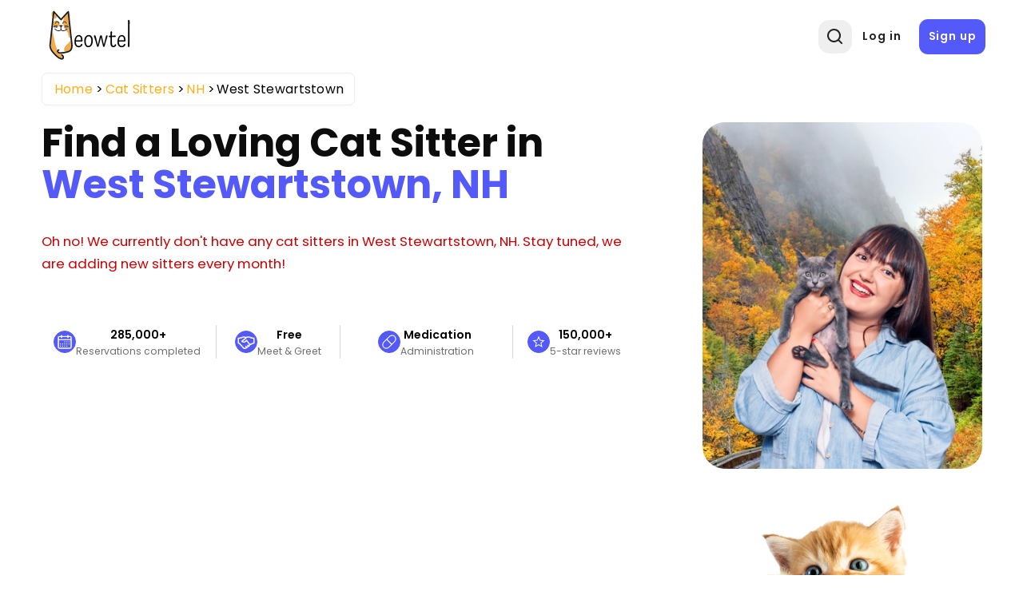

--- FILE ---
content_type: text/html; charset=UTF-8
request_url: https://meowtel.com/cat-sitters/NH/west-stewartstown
body_size: 34383
content:
<!DOCTYPE html>
<html lang="en">
  <head>
      <meta charset="UTF-8">
      <meta name="viewport" content="width=device-width, initial-scale=1, maximum-scale=1">
      <title>Best Cat Sitters in West Stewartstown, NH - Loving &amp; Background-checked | Meowtel</title>
                    <meta  property="og:title" content="Best Cat Sitters in West Stewartstown, NH - Loving &amp; Background-checked">
              <meta  property="og:description" content="Cat sitters near West Stewartstown, NH who are background-checked. Visits start at $20 for loving, in-home care for your cats.">
              <meta name="description"  content="Cat sitters near West Stewartstown, NH who are background-checked. Visits start at $20 for loving, in-home care for your cats.">
            
              <link rel="canonical" href="https://meowtel.com/cat-sitters/NH/west-stewartstown">
      
      <script>
        window.app = {
          ...{"is_logged_in":false,"config":{"environment":"prod","x_api_key":"WEB-DEV-95JS-WE64","sentry_url":"https:\/\/js.sentry-cdn.com\/9ed3b4036f3ba577131b20061a2921e3.min.js","bing_ads_id":"56014627","pixel_id":"139016240286793","gtm_id":"GTM-W3TBXNX","ws_url":"https:\/\/meowtel.com","maps_url":"https:\/\/sitter-maps.meowtel.com","posthog_api_key":"phc_P37rL1sY0L9rkxy6boq0gZXIbSX0g7Vk5Mz8A21TQ5C","turnstile":{"site_key":"0x4AAAAAAABl3Ob_DlgExd2C","dev_site_key":"1x00000000000000000000AA"},"checkout":{"public_key":"pk_vxof5mqv3hir42vvvvfp53adeiu","is_sandbox":false,"api_url":"https:\/\/api.checkout.com"},"google":{"client_id":"306799480090-9d9fai1ppatqrshg343l2t9doqs4itra.apps.googleusercontent.com"},"smarty_api_key":195857804250679799,"mapbox":{"base_url":"https:\/\/api.mapbox.com\/styles\/v1\/mapbox\/streets-v12\/static\/pin-s+e60000","address_api_key":"pk.eyJ1IjoiYnJ1bm80MiIsImEiOiJjbHhidHlxd28zaGdnMmtwb2I5dmZ3dmx5In0.v1gWRXeOa4T1A755sKMhog"},"tomtom_api_key":"pyB5d2HJM2bgOLEa6VWkLn9nf0AYTodV"}},
        };
      </script>

      <script defer src="/dist/js/events-factory.L6L5ZF3I.js"></script>
      <script defer src="/dist/js/bing-ads.R7EDB2L6.js"></script>
      <script defer src="/dist/js/facebook-pixel.AH3TJ4LU.js"></script>
      <script defer src="/dist/js/events-tracking.S7632UDL.js"></script>

      <script>
      const params = new Proxy(new URLSearchParams(window.location.search), {
        get: (searchParams, prop) => searchParams.get(prop),
      });

      // Section to catch params ad_source
      if (params && typeof params !== "undefined") {
        if (params.cc && typeof params.cc !== "undefined") {
          localStorage.setItem("ad_campaign", params.cc);
        }

        if (params.cc && typeof params.cs !== "undefined") {
          localStorage.setItem("ad_source", params.cs);
        }
      }
      </script>

              <!-- Google Tag Manager -->
        <link rel="preconnect" href="https://www.googletagmanager.com">
        <script>(function(w,d,s,l,i){w[l]=w[l]||[];w[l].push({'gtm.start':
        new Date().getTime(),event:'gtm.js'});var f=d.getElementsByTagName(s)[0],
        j=d.createElement(s),dl=l!='dataLayer'?'&l='+l:'';j.async=true;j.src=
        'https://www.googletagmanager.com/gtm.js?id='+i+dl;f.parentNode.insertBefore(j,f);
        })(window,document,'script','dataLayer',window.app.config.gtm_id);</script>
        <!-- End Google Tag Manager -->
      
                        <script type="application/ld+json">{"@context":"https:\/\/schema.org\/","@type":"Product","brand":{"@type":"Brand","name":"Meowtel"},"description":"Cat sitters near West Stewartstown, NH who are background-checked. Visits start at $20 for loving, in-home care for your cats.","name":"Cat sitters West Stewartstown","aggregateRating":{"@type":"AggregateRating","bestRating":5,"worstRating":1,"ratingCount":829,"ratingValue":5}}</script>
        
      <link rel="icon" type="image/png" href="/favicon.png">
      <link rel="icon" type="image/png" sizes="192x192" href="/img/favicon-android-192x192.png">
      <link rel="icon" type="image/png" sizes="512x512" href="/img/favicon-android-512x512.png">
      <link rel="apple-touch-icon" href="/favicon.png">
      <link rel="apple-touch-icon" sizes="76x76" href="/img/favicon-apple-76x76.png">
      <link rel="apple-touch-icon" sizes="120x120" href="/img/favicon-apple-120x120.png">
      <link rel="apple-touch-icon" sizes="152x152" href="/img/favicon-apple-152x152.png">
      <link rel="apple-touch-icon" sizes="167x167" href="/img/favicon-apple-167x167.png">
      <link rel="apple-touch-icon" sizes="180x180" href="/img/favicon-apple-180x180.png">
      <link href="/css2/fonts.css" rel="stylesheet">

                      <link rel="stylesheet" href="/dist/css/main.O43FN75A.css">
      

            <link rel="stylesheet" href="/dist/css/style.N32HMHL5.css">
      <link rel="stylesheet" href="/dist/css/user.QZR5GOSY.css">
      <link rel="stylesheet" href="/dist/css/header.YTNHMLPD.css">
      <link rel="stylesheet" href="/dist/css/header-nav.STE6IVKK.css">
      <link rel="stylesheet" href="/dist/css/footer.H6PTOXH7.css">

      
              <link rel="stylesheet" href="/dist/css/city-landing-page.Q6XYIJJR.css">        <link rel="stylesheet" href="/dist/css/maps.2XI4IBJE.css">      <link rel="stylesheet" href="/dist/css/log-in-and-sign-up-forms.LZFG4J2R.css"> 
            <script src="/dist/js/MeowAjax.INJWUPP5.js"></script>
      <script src="/dist/js/UseCookie.P6BBRCKU.js"></script>
      <script src="/dist/js/index.2AU3TCL5.js"></script>


            <script>
        if (!Object.hasOwn) {
          window.hasOwn = function (obj, prop) {
            if (obj == null) {
              throw new TypeError("Object.hasOwn called on null or undefined");
            }
            return Object.prototype.hasOwnProperty.call(obj, prop);
          };
        } else {
          window.hasOwn = Object.hasOwn;
        }
      </script>

            <script defer src="/dist/js/fieldValidations.AD4NV33U.js"></script>
      <script defer src="/dist/js/validated-input.L32YIQO2.js"></script>
      <script defer src="/dist/js/popover.OXV4ET2M.js"></script>
      <script defer src="/dist/js/loading-button.U7JYBNVE.js"></script>
      <script defer src="/js2/packages/alpine-focus.min.js"></script>


      
              <script defer src="/js2/packages/alpine-mask.min.js"></script>
      
              <script defer src="/js2/packages/alpine-intersect.min.js"></script>
      
      
      <script defer src="/js2/packages/socket-io.min.js"></script>

      
      
      
      
      
              <script defer src="/js2/packages/alpine.min.js"></script>

            <style>
        .errorMsg {
          color: var(--color-error) !important;
          font-size: 0.65rem;
          line-height: 1.4;
          height: 15px;
          text-align: start;
        }
        .errorMsgCustom {
          color: var(white) !important;
          font-size: 0.65rem;
          line-height: 1.4;
          height: 15px;
        }
        .errorMsgAbsolute {
          position: absolute;
        }

        /* Custom class only for checkout process for now */
        .input-focus:focus {
          border: 2px solid var(--color-secondary) !important;
          outline: none;
        }
        .inputError {
          border-radius: 5px;
          border: 2px solid var(--color-error) !important;
        }
        .disabled {
          cursor: not-allowed;
          background-color: #e8e8e8;
          pointer-events: none;
        }

        .disabled input[disabled] {
          pointer-events: none;
        }

      </style>

                                                
      <script src="https://js.sentry-cdn.com/9ed3b4036f3ba577131b20061a2921e3.min.js" crossorigin="anonymous"></script>
      <script>
        window.sentryOnLoad = function() {
          Sentry.init({
            sendDefaultPii: true,
            release: "1",
            environment: "prod"
          });
        }
      </script>

            <script>
        let checkInstagramBrowser = function() {
          // Check if the user agent contains "Instagram" and the vendor is also "Instagram"
          if (typeof window === 'undefined' || typeof navigator === 'undefined') {
            return false;
          }

          const userAgent = navigator.userAgent || '';

          // Instagram's in-app browser includes 'Instagram' in the user agent
          // Common patterns include:
          // - Instagram 123.0.0.0.0 (iPhone; iOS 15.0; Scale/3.00)
          // - Instagram 123.0.0.0.0 (Android; ...)
          // - Instagram for Android
          // - Instagram for iOS
          return /Instagram/i.test(userAgent) || /FBAN/i.test(userAgent) || /FBAV/i.test(userAgent);
        }
        window.isInstagramBrowser = checkInstagramBrowser();
      </script>

              <script src="//bat.bing.com/bat.js" async=""></script>
      
      <script src="/js2/packages/ua-parser.min.js" defer></script>
      <script src="/dist/js/ax.2LXHIE44.js" defer></script>
              <!-- Posthog -->
        <script>
            (async function (){
              try {
                // Get country code using Nginx custom header. In case it does not exist or it's different than US, we disable session recording in Posthog
                const countryCodeResponse = await ajax({
                  url: '/helpers/general',
                  action: 'getCountryCode',
                  method: "GET"
                });

                let disableSessionRecording = !countryCodeResponse || !countryCodeResponse.data || !countryCodeResponse.data.countryCode || countryCodeResponse.data.countryCode !== "US";

                // Also, we disable session recording in Posthog if the userAgent contains "bot"
                const userAgent = navigator.userAgent;
                disableSessionRecording = disableSessionRecording || (userAgent && userAgent.includes("bot"));

                // Initialize Posthog loader
                !function(t,e){var o,n,p,r;e.__SV||(window.posthog=e,e._i=[],e.init=function(i,s,a){function g(t,e){var o=e.split(".");2==o.length&&(t=t[o[0]],e=o[1]),t[e]=function(){t.push([e].concat(Array.prototype.slice.call(arguments,0)))}}(p=t.createElement("script")).type="text/javascript",p.crossOrigin="anonymous",p.async=!0,p.src=s.api_host.replace(".i.posthog.com","-assets.i.posthog.com")+"/static/array.js",(r=t.getElementsByTagName("script")[0]).parentNode.insertBefore(p,r);var u=e;for(void 0!==a?u=e[a]=[]:a="posthog",u.people=u.people||[],u.toString=function(t){var e="posthog";return"posthog"!==a&&(e+="."+a),t||(e+=" (stub)"),e},u.people.toString=function(){return u.toString(1)+".people (stub)"},o="init capture register register_once register_for_session unregister unregister_for_session getFeatureFlag getFeatureFlagPayload isFeatureEnabled reloadFeatureFlags updateEarlyAccessFeatureEnrollment getEarlyAccessFeatures on onFeatureFlags onSessionId getSurveys getActiveMatchingSurveys renderSurvey canRenderSurvey getNextSurveyStep identify setPersonProperties group resetGroups setPersonPropertiesForFlags resetGroupPropertiesForFlags reset get_distinct_id getGroups get_session_id get_session_replay_url alias set_config startSessionRecording stopSessionRecording sessionRecordingStarted captureException loadToolbar get_property getSessionProperty createPersonProfile opt_in_capturing opt_out_capturing has_opted_in_capturing has_opted_out_capturing clear_opt_in_out_capturing debug".split(" "),n=0;n<o.length;n++)g(u,o[n]);e._i.push([i,s,a])},e.__SV=1)}(document,window.posthog||[]);
                
                posthog.init(window.app.config.posthog_api_key, {
                  api_host: "https://app.posthog.com",
                  disable_session_recording: /* disableSessionRecording */ true,
                  person_profiles: "identified_only",
                  disable_surveys: true,
                  session_recording: {
                    maskAllInputs: false, // We don't have sensitive inputs like passwords
                    sessionRecordingSampleRate: 0.5  // 50% of sessions
                  },
                  autocapture: /* disableSessionRecording */ true
                    ? false // If session recording is disabled, we disable autocapture as well
                    : {
                        url_allowlist: ["https://meowtel.com"] // strings or RegExps
                      },
                  loaded: function(posthog) {
                    // Function to handle session recording based on feature flag
                    const handleSessionRecording = function() {
                      posthog.stopSessionRecording();
                      return; // TEMPORARY DISABLEMENT OF SESSION RECORDING
                      //---------------------------------------------------

                      const featureFlagEnabled = posthog.isFeatureEnabled('desktop-session-replay');
                      
                      // If feature flag is explicitly disabled or if initial checks failed, stop recording
                      if (featureFlagEnabled === false || disableSessionRecording) {
                        posthog.stopSessionRecording();
                      } else if (featureFlagEnabled === true && !disableSessionRecording) {
                        // Feature flag is enabled and no restrictions, ensure recording is active
                        posthog.startSessionRecording();
                      }
                      // If undefined/null, keep the initial disable_session_recording setting
                    };

                    // Check feature flag on initial load
                    handleSessionRecording();

                    // Listen for feature flag changes
                    posthog.onFeatureFlags(function(flags, flagVariants, { errorsLoading }) {
                      // Feature flags are guaranteed to be available at this point
                      if (!errorsLoading) {
                        handleSessionRecording();
                      }
                    });
                  }
                });
              } catch(e) {
                console.log(e);
              }

            })()
        </script>
        <!-- End Posthog -->
        </head>

  <body id="city-landing-page">
                <!-- Google Tag Manager (noscript) -->
      <noscript><iframe src="https://www.googletagmanager.com/ns.html?id=GTM-W3TBXNX"
      height="0" width="0" style="display:none;visibility:hidden"></iframe></noscript>
      <!-- End Google Tag Manager (noscript) -->
    
        <div
      x-data="{
        notifications: [],
        hasDarkenedNotification: false,
        add(e) {
            const notification = {
                id: e.timeStamp + this.notifications.length,
                type: e.detail.type,
                content: e.detail.content,
                action: e.detail.action,
                darken: e.detail.darken || false,
            };
            this.notifications.push(notification);
            this.updateDarkenState();
        },
        remove(notification) {
            this.notifications = this.notifications.filter(i => i.id !== notification.id);
            this.updateDarkenState();
        },
        updateDarkenState() {
            this.hasDarkenedNotification = this.notifications.some(n => n.darken);
        }
      }" x-init="
      window.showNotification = function(message = 'Something went wrong', notificationType = 'success', options = {}){
          let allowedTypes = ['info', 'success', 'error'];
          let content = 'Something went wrong';
          let type = 'success';
          let action = null;
          let darken = false;

          // Only allow the allowed types
          if (allowedTypes.includes(type)) {
              type = notificationType;
          }

          // Only allow string messages
          if (typeof message === 'string') {
              content = message;
          }

          if (options.action) {
              action = options.action;
          }

          // Add the darken option
          if (options.darken === true) {
              darken = true;
          }

          window.dispatchEvent(new CustomEvent('notify', { detail: { type, content, action, darken } }));
      }" @notify.window="add($event)" >
  <!-- Overlay that darkens the page -->
  <div
      x-show="hasDarkenedNotification"
      x-cloak
      x-trap.noscroll="hasDarkenedNotification"
      x-transition:enter="transition ease-out duration-300"
      x-transition:enter-start="opacity-0"
      x-transition:enter-end="opacity-100"
      x-transition:leave="transition ease-in duration-200"
      x-transition:leave-start="opacity-100"
      x-transition:leave-end="opacity-0"
      class="fixed inset-0 bg-black bg-opacity-40 z-[199]"
      aria-hidden="true">
  </div>

  <div class="flex w-full max-w-xs flex-col space-y-4 pr-4 pb-4 sm:justify-start z-[200] fixed left-[50%] transform -translate-x-1/2" role="status" aria-live="polite">

    <!-- Notification -->
    <template x-for="notification in notifications" :key="notification.id">
        <div x-data="{
          show: false,
          notification: notification,
          init() {
            this.$nextTick(() => this.show = true)
            setTimeout(() => this.transitionOut(), 3000)
          },
          transitionOut() {
            this.show = false

            setTimeout(() => this.remove(this.notification), 200)
          },
        }" x-show="show" x-transition.duration.500ms class="pointer-events-auto w-full max-w-sm rounded-md border py-4 pl-6 pr-4 shadow-lg"
            :class="{
              'bg-red-50 border-red-200': notification.type === 'error',
              'bg-green-50 border-green-200': notification.type === 'success',
              'bg-sky-50 border-sky-200': notification.type === 'info'
            }">
        <div
          class="flex items-start">
          <!-- Icons -->
          <div x-show="notification.type === 'info'" class="flex-shrink-0 self-center">
            <span aria-hidden="true" class="inline-flex h-6 w-6 items-center justify-center rounded-full border-2 border-sky-700 text-xl font-bold text-sky-700">!</span>
            <span class="sr-only">Information:</span>
          </div>

          <div x-show="notification.type === 'success'" class="flex-shrink-0 self-center">
            <span aria-hidden="true" class="inline-flex h-6 w-6 items-center justify-center rounded-full border-2 border-green-700 text-lg font-bold text-green-700">&check;</span>
            <span class="sr-only">Success:</span>
          </div>

          <div x-show="notification.type === 'error'" class="flex-shrink-0 self-center">
            <span aria-hidden="true" class="inline-flex h-6 w-6 items-center justify-center rounded-full border-2 border-red-700 text-lg font-bold text-red-700">&times;</span>
            <span class="sr-only">Error:</span>
          </div>

          <!-- Text -->
          <div class="ml-3 flex flex-col justify-center items-center pt-0.5">
            <p x-text="notification.content" class="text-sm font-medium leading-5 text-gray-900"></p>
            <template x-if="notification.action">
              <div class="mt-2">
                <button @click.stop="notification.action.onClick()" type="button" class="inline-flex text-[#545afa]">
                  <span x-text="notification.action.text" class="text-sm font-medium leading-5"></span>
                </button>
              </div>
            </template>
          </div>

          <!-- Remove button -->
          <div class="ml-auto flex flex-shrink-0 self-center">
            <button @click.stop="transitionOut()" type="button" class="inline-flex text-gray-500 hover:text-gray-700">
              <svg aria-hidden class="h-5 w-5" viewbox="0 0 20 20" fill="currentColor">
                <path fill-rule="evenodd" d="M4.293 4.293a1 1 0 011.414 0L10 8.586l4.293-4.293a1 1 0 111.414 1.414L11.414 10l4.293 4.293a1 1 0 01-1.414 1.414L10 11.414l-4.293 4.293a1 1 0 01-1.414-1.414L8.586 10 4.293 5.707a1 1 0 010-1.414z" clip-rule="evenodd"></path>
              </svg>
              <span class="sr-only">Close notification</span>
            </button>
          </div>
        </div>
      </div>
    </template>
  </div>
</div>

        <div
  class="flex flex-row fixed bottom-5 right-5 p-[1rem] min-w-[20%] bg-[#dedeff] text-[#0505D8] justify-center items-center rounded-full cursor-pointer z-50 text-sm font-medium shadow-lg 
    h-[4.5%]"
  x-data="scrollToTop"
  x-cloak
  x-show="isVisible && isMobile"
  @click="scrollToTop"
>
<svg viewBox="0 0 24 24" width="1.2em" height="1.2em" class="w-5 h-5 mr-2"><path fill="currentColor" d="M4.284 10.295a1 1 0 0 0 1.424 1.404L11 6.329v13.67a1 1 0 1 0 2 0V6.335l5.285 5.364a1 1 0 0 0 1.424-1.404L12.887 3.37a1.25 1.25 0 0 0-1.78 0z"></path></svg>
  <span>Top</span>
</div>


<script>
  document.addEventListener("alpine:init", () => {
    Alpine.data("scrollToTop", () => ({
      route: window.location.pathname,
      isVisible: false,
      isMobile: false,

      checkMobile() {
        this.isMobile = window.innerWidth < 768; // Tailwind's md breakpoint
      },

      handleScroll() {
        this.isVisible = window.scrollY > window.innerHeight;
      },

      scrollToTop() {
        window.scrollTo({ top: 0, behavior: "smooth" });
      },

      init() {
        this.checkMobile();
        this.handleScroll();

        window.addEventListener("scroll", this.handleScroll.bind(this));
        window.addEventListener("resize", this.checkMobile.bind(this));
      },

      destroy() {
        window.removeEventListener("scroll", this.handleScroll.bind(this));
        window.removeEventListener("resize", this.checkMobile.bind(this));
      },
    }));
  });
</script>



    
    <div class="page-wrap ">
                    <header x-data="headerInformation" class="header
    
    
  
  "
  >
  <div class="container [position:inherit] ">
    <div class="header-grid">
      <div class="header-left-section flex items-center">
                          <button @click="showSignIn = !showSignIn" id="header-profile-btn" class=" block lg:!hidden profile-btn nav-icon-container" aria-label="Menu">
            <svg viewBox="0 0 24 24" width="1.2em" height="1.2em" class="header-nav-icon">
              <g fill="none" fill-rule="evenodd">
                <path d="m12.594 23.258l-.012.002l-.071.035l-.02.004l-.014-.004l-.071-.036q-.016-.004-.024.006l-.004.01l-.017.428l.005.02l.01.013l.104.074l.015.004l.012-.004l.104-.074l.012-.016l.004-.017l-.017-.427q-.004-.016-.016-.018m.264-.113l-.014.002l-.184.093l-.01.01l-.003.011l.018.43l.005.012l.008.008l.201.092q.019.005.029-.008l.004-.014l-.034-.614q-.005-.019-.02-.022m-.715.002a.02.02 0 0 0-.027.006l-.006.014l-.034.614q.001.018.017.024l.015-.002l.201-.093l.01-.008l.003-.011l.018-.43l-.003-.012l-.01-.01z"></path>
                <path fill="currentColor" d="M12 2c5.523 0 10 4.477 10 10a9.96 9.96 0 0 1-2.258 6.33l.02.022l-.132.112A9.98 9.98 0 0 1 12 22c-2.95 0-5.6-1.277-7.43-3.307l-.2-.23l-.132-.11l.02-.024A9.96 9.96 0 0 1 2 12C2 6.477 6.477 2 12 2m0 15c-1.86 0-3.541.592-4.793 1.406A7.97 7.97 0 0 0 12 20a7.97 7.97 0 0 0 4.793-1.594A8.9 8.9 0 0 0 12 17m0-13a8 8 0 0 0-6.258 12.984C7.363 15.821 9.575 15 12 15s4.637.821 6.258 1.984A8 8 0 0 0 12 4m0 2a4 4 0 1 1 0 8a4 4 0 0 1 0-8m0 2a2 2 0 1 0 0 4a2 2 0 0 0 0-4"></path>
              </g>
            </svg>
          </button>
              </div>
      <a href="/" class="logo">
        <img src="/img/new-logo.svg" alt="Meowtel.com Logo" title="Meowtel.com Logo" width="130" height="70" style="width: 130px; height: 70px" fetchpriority="high" rel="preload">
      </a>
              <div class="right-col justify-end">
          <div x-transition x-show="!showSearch">
            <div class="icon-animation-container">
              <button aria-label="Open Search" class="search-btn nav-icon-container" @click="openSearchPopup">
                <svg viewBox="0 0 24 24" width="1.2em" height="1.2em" id="header-search-icon-1" class="text-[#222] text-[20px] m-0">
                  <g fill="none" fill-rule="evenodd">
                    <path d="m12.593 23.258l-.011.002l-.071.035l-.02.004l-.014-.004l-.071-.035q-.016-.005-.024.005l-.004.01l-.017.428l.005.02l.01.013l.104.074l.015.004l.012-.004l.104-.074l.012-.016l.004-.017l-.017-.427q-.004-.016-.017-.018m.265-.113l-.013.002l-.185.093l-.01.01l-.003.011l.018.43l.005.012l.008.007l.201.093q.019.005.029-.008l.004-.014l-.034-.614q-.005-.018-.02-.022m-.715.002a.02.02 0 0 0-.027.006l-.006.014l-.034.614q.001.018.017.024l.015-.002l.201-.093l.01-.008l.004-.011l.017-.43l-.003-.012l-.01-.01z"></path>
                    <path fill="currentColor" d="M10.5 2a8.5 8.5 0 1 0 5.262 15.176l3.652 3.652a1 1 0 0 0 1.414-1.414l-3.652-3.652A8.5 8.5 0 0 0 10.5 2M4 10.5a6.5 6.5 0 1 1 13 0a6.5 6.5 0 0 1-13 0"></path>
                  </g>
                </svg>
              </button>
            </div>
          </div>
                      <div class="sign-buttons">
              <a href="/sign-in" id="header-log-in" class="btn !border-[none] !normal-case !font-semibold !text-[1rem] !mb-0 !border-[transparent] !tracking-[0.9px]">Log in</a>
              <a href="/sign-up" id="header-sign-up" class="btn !border-[none] !normal-case !font-semibold !text-[1rem] !mb-0 !border-[transparent] !p-[.75rem] !tracking-[0.9px]">Sign up</a>
            </div>
                  </div>
      


      <!-- Overlay -->
      <div x-show="showSearch" style="display: none" class="fixed inset-0 bg-black/[0.4] z-[12]" x-id="['popup-search-backdrop']" id="popup-search-backdrop"
      x-transition:enter="backdrop-fade-enter-active"
      x-transition:enter-start="opacity-0"
      x-transition:enter-end="opacity-100"
      x-transition:leave="backdrop-fade-leave-active delay-200"
      x-transition:leave-start="opacity-100"
      x-transition:leave-end="opacity-0"
      ></div>
      <!-- Modal -->
      <div x-show="showSearch" x-cloak x-on:keydown.escape.prevent.stop="showSearch = false" role="dialog" aria-modal="true"  :aria-labelledby="$id('modal-title')"  class="fixed inset-0 z-20 overflow-y-auto">
        <!-- Panel -->
        <div @click="showSearch = false" x-show="showSearch" class="relative overflow-y-auto bg-white shadow-lg !min-h-screen popup-search flex justify-center items-start" style="position: fixed; top: 0; left: 0; height: 100vh; width: 100vw; z-index: 20; background: transparent">
          <form x-show="showSearch"
            x-transition:enter="slideIn-enter-active delay-150"
            x-transition:enter-start="slideIn-enter-from"
            x-transition:enter-end="slideIn-enter-to"
            x-transition:leave="slideIn-leave-active"
            x-transition:leave-start="slideIn-leave-from"
            x-transition:leave-end="slideIn-leave-to"
            x-on:click.stop
            :action="`/cat-sitters?location=${location}`"
            method="post"
            style="z-index: 21" x-trap="showSearch">
            <div
              id="header-search-input"
              :style="(suggestionsOn ? 'border-radius: 1rem 1rem 0rem 0rem;' : '')"
              @on-input="updateSearchString"
              @suggestions-on="manageSuggestions"
              @keydown-enter="processLocationOnEnter($event)"
              @suggestion-selected="selectSuggestion" ref="searchInput" class="search">
              <div id="pac-input" class="zip-input !w-full"
  x-data="initializeSearchSuggestions({
    initialSearch: '',
    customId: 'autosuggest__input__navigation',
  })">
  <div
    @searchSelected="searchSitters"
    id="location-search-1"
    class="zip-input header-search-suggestions"
  >
    <div class="w-full relative validated-input-container" role="search">
      <input
                x-model="search"
        x-validated-input="search"
                  @input="$dispatch('on-input', $event.target.value);searchSitters()"
        
        
        placeholder="Type a zip to find a cat sitter"
                        class="w-full h-full form-control truncate !mt-0 md:!mb-0 "
        id="autosuggest__input__navigation"
        title="Type a zip code"
        aria-label="Type a zip code"
        autocomplete="off"
        aria-autocomplete="none"
        type="text"
        style="position: relative; z-index:21; max-height: 42px; border-radius: 7px; background-color: transparent;"
        @focus="() => {inputFocused = true;}"
        @blur="() => {inputFocused = false;}"
        @keydown.arrow-down.prevent="focusNextSuggestion()"
        @keydown.arrow-up.prevent="focusPrevSuggestion()"
        @keydown.enter.prevent="selectFocusedOrFirstSuggestion"
      >
      <ul
        id="userlist"
        class="rounded-b-[10px] bg-white absolute w-full flex flex-col !z-[100] "
        :class="{ ['border-t border-[lightgrey] mt-[0.3rem]']: results.length, 'border-hidden': !results.length}"
        x-show="search && results.length" >
        <template x-for="(item, idx) in results" :key="idx">
          <li>
            <div
              class="!m-0 !py-[0.3rem] !pr-[0.2rem] !pl-[1.2rem] flex items-center leading-8 border-0
                transition-all duration-200 ease-in-out
                hover:bg-gray-100 hover:text-gray-900 focus:shadow-lg focus:text-gray-900 active:bg-gray-200
                rounded-md"
              :class="{'bg-gray-200 text-gray-900': idx === focusedIndex}"
              x-show="item"
              @mouseenter="focusedIndex = idx"
              @mouseleave="focusedIndex = -1"
              @mousedown.prevent="selectSuggestion(idx)"
              x-transition:enter="suggestions-enter-active"
              x-transition:enter-start="suggestions-enter-from"
              x-transition:enter-end="suggestions-enter-to"
              x-transition:leave="suggestions-leave-active"
              x-transition:leave-start="suggestions-leave-from"
              x-transition:leave-end="suggestions-leave-to"
              x-text="type == 'city' ? `${item.city}, ${item.code}` : `${item.city}, ${item.code}, ${item.zip}`">
            </div>
          </li>
        </template>
      </ul>
    </div>
  </div>
</div>

<style>
.suggestions-enter-from,
.suggestions-leave-to {
  transform: translateX(30px);
  opacity: 0;
}

.suggestions-enter-to,
.suggestions-leave-from {
  transform: translateX(0);
  opacity: 1;
}

.suggestions-enter-active, .suggestions-leave-active {
  transition: all 2s ease;
}
</style>

<script>
function initializeSearchSuggestions(options = {}) {
  return {
    init() {

      this.$watch("results", (newResults) => {
        if (newResults.length > 0) {
          this.$dispatch('suggestions-on', true);
        } else {
          this.$dispatch('suggestions-on', false);
        }
      });
    },
    search: options.initialSearch || "",
    results: [],
    listOfZips: [],
    type: '',
    showSearch: true,
    inputFocused: false,
    focusedIndex: -1,
    async searchSitters() {
      if (this.search.length < 3) {
        this.results = [];
        this.focusedIndex = -1;
        return;
      }

      // Retrieve the user's zip code
      const zipCodeResp = await window.getZipCode();
      const zipAsString = zipCodeResp?.zipCode ? zipCodeResp.zipCode.toString() : "10001";
      let response = await this.getSuggestions(zipAsString);

      if (response) {
        this.listOfZips = response;
        this.filterSuggestions();
        this.focusedIndex = -1;
      } else {
        this.results = [];
        this.focusedIndex = -1;
      }
    },
    async getSuggestions(auxParam, returnError = false) {
      // Api call with parameters
      this.type = isNaN(parseInt(this.search)) ? "city" : "zip";
      // Clean variables to avoid bad url formats
      const cleanLocation = this.search.replace(/["'<>\{\}\(\)\[\]\^#\?]/g, "");
      const cleanType = this.type.replace(/[ "'<>\{\}\(\)\[\]\^#\?]/g, "");
      const cleanAuxParam = auxParam ? auxParam.replace(/[ "'<>\{\}\(\)\[\]\^#\?]/g, "") : false;

      // If location is empty, return empty array (Avoid api call)
      if (!cleanLocation || cleanLocation.length < 3) {
        return [];
      }

      try {
        let result = await meowFetch(
          `/api/v1/locations/autocomplete-suggestions/${cleanLocation}/${cleanType}${cleanAuxParam ? "?location=" + cleanAuxParam : ""}`,
          { returnError: true }
        );

        if (
          result &&
          hasOwn(result, "data") &&
          hasOwn(result, "statusCode") &&
          result.statusCode === 200 &&
          result.data.length
        ) {
          return result.data;
        }

        return [];
      } catch(e) {
        console.error(e);
        return false;
      }
    },
    filterSuggestions() {
      // Search values and return with a limit props.maxNumResults
      let matches = 0;

      this.results = this.listOfZips.map((item) => {
        // Fix the item value to be a string
        const validItem = this.getSuggestionValue(item);

        // Search using the fixed item value
        if (validItem.toLowerCase().includes(this.search.toLowerCase()) && matches < 10) {
          matches++;
          // Create an object because v-bind="item" should always receive an object
          return item;
        }
      }).filter((item) => item);
      this.focusedIndex = -1;
    },
    getSuggestionValue(suggestion) {
      if (!suggestion) {
        return false;
      }
      if (this.type == "city") {
        return `${suggestion.city}, ${suggestion.code}`;
      }
      return `${suggestion.city}, ${suggestion.code}, ${suggestion.zip}`;
    },
    formatLocationInput(item) {

      let searchString = this.type == 'city' ? `${item.city}, ${item.code}` : `${item.city}, ${item.code}, ${item.zip}`;
      let locationValue = '';
      if (this.type === 'zip') {
        locationValue = `${item.zip}`;
      } else {
        locationValue = `${item.city.toLocaleLowerCase().replaceAll(" ", "-")}&state=${item.code}`;
      }

      return locationValue;
    },
    goToSearch(item) {
      window.location.href = `/cat-sitters?location=${this.formatLocationInput(item)}`;
    },
    emitSuggestionValue(item) {
      if (this.type === 'zip') {
        this.search = `${item.city}, ${item.code}, ${item.zip}`;
      } else {
        this.search = `${item.city}, ${item.code}`;
      }
      this.$dispatch('suggestion-selected', this.search);
      this.results = [];
      this.focusedIndex = -1;
    },
    focusNextSuggestion() {
      if (!this.results.length) return;
      if (this.focusedIndex < this.results.length - 1) {
        this.focusedIndex++;
      } else {
        this.focusedIndex = 0;
      }
      this.scrollToFocused();
    },
    focusPrevSuggestion() {
      if (!this.results.length) return;
      if (this.focusedIndex > 0) {
        this.focusedIndex--;
      } else {
        this.focusedIndex = this.results.length - 1;
      }
      this.scrollToFocused();
    },
    selectFocusedOrFirstSuggestion(event) {
      if (!this.results.length) {
        return this.$dispatch('keydown-enter', this.search);
      };
      const idx = this.focusedIndex >= 0 ? this.focusedIndex : 0;
      this.selectSuggestion(idx);
    },
    selectSuggestion(idx) {
      const item = this.results[idx];
      if (!item) return;
              this.emitSuggestionValue(item);
            this.focusedIndex = -1;
    },
    scrollToFocused() {
      this.$nextTick(() => {
        const list = document.getElementById("userlist");
        if (!list) return;
        const items = list.querySelectorAll("div");
        if (items && items[this.focusedIndex]) {
          items[this.focusedIndex].scrollIntoView({ block: "nearest" });
        }
      });
    },
  };
}
</script>

              <button type="submit" aria-label="Search Button" class="btn nav-icon-container search-input-btn icon-loading-black absolute" style="z-index:22;">
                <svg viewBox="0 0 24 24" width="1.2em" height="1.2em" id="header-search-icon-2" class="header-nav-icon search-icon">
                  <g fill="none" fill-rule="evenodd">
                    <path d="m12.593 23.258l-.011.002l-.071.035l-.02.004l-.014-.004l-.071-.035q-.016-.005-.024.005l-.004.01l-.017.428l.005.02l.01.013l.104.074l.015.004l.012-.004l.104-.074l.012-.016l.004-.017l-.017-.427q-.004-.016-.017-.018m.265-.113l-.013.002l-.185.093l-.01.01l-.003.011l.018.43l.005.012l.008.007l.201.093q.019.005.029-.008l.004-.014l-.034-.614q-.005-.018-.02-.022m-.715.002a.02.02 0 0 0-.027.006l-.006.014l-.034.614q.001.018.017.024l.015-.002l.201-.093l.01-.008l.004-.011l.017-.43l-.003-.012l-.01-.01z"></path>
                    <path fill="currentColor" d="M10.5 2a8.5 8.5 0 1 0 5.262 15.176l3.652 3.652a1 1 0 0 0 1.414-1.414l-3.652-3.652A8.5 8.5 0 0 0 10.5 2M4 10.5a6.5 6.5 0 1 1 13 0a6.5 6.5 0 0 1-13 0"></path>
                  </g>
                </svg>
              </button>
            </div>
          </form>
        </div>
      </div>
    </div>
          <template x-if="showSignIn">
        <div x-show="showSignIn" x-init="() => {
          if (window.innerWidth <= 1024 && !window.signInAssetsLoaded) {
            import('/dist/js/sign-in.66I67RRW.js').then(mod => {
              window.googleLogin = mod.googleLogin;
              window.appleLogin = mod.appleLogin;
              window.requestOtp = mod.requestOtp;
            });

            const turnstileScript = document.createElement('script');
            turnstileScript.src = 'https://challenges.cloudflare.com/turnstile/v0/api.js';
            turnstileScript.async = true;
            turnstileScript.defer = true;
            document.body.appendChild(turnstileScript);

            const appleScript = document.createElement('script');
            appleScript.src = 'https://appleid.cdn-apple.com/appleauth/static/jsapi/appleid/1/en_US/appleid.auth.js';
            appleScript.async = true;
            appleScript.defer = true;
            document.body.appendChild(appleScript);

            window.signInAssetsLoaded = true;
          }
        }">
          <div x-show="showSignIn" style="display: none" x-on:keydown.escape.prevent.stop="showSignIn = false" role="dialog" aria-modal="true" x-id="['popup-search-backdrop']" :aria-labelledby="$id('modal-title')" id="popup-search-backdrop" class="fixed inset-0 z-20 overflow-y-auto">
            <!-- Overlay -->
            <div x-show="showSignIn" class="fixed inset-0 bg-[#0006] bg-opacity-50"></div>
            <!-- Panel -->
            <div @click="showSignIn = false" x-show="showSignIn" class="relative overflow-y-auto bg-white p-4 shadow-lg !min-h-screen flex justify-center items-start" style="height: 100vh; width: 100vw; z-index: 20; background: #0006">
              <div class="sign-in-modal" x-trap.noscroll="showSignIn" x-on:click.stop @close-modal="showSignIn = false">
                <div x-data="loadSignInData()">
  <form
    id="login-user"
    @submit.prevent="() => {}"
    style="position: relative"
    class="section-sign-in"
  >
          <button @click="$dispatch('close-modal')" class="block ml-auto absolute right-[1.3rem] top-[1.6rem]" id="sign-in-close-btn" type="button">
        <svg viewBox="0 0 24 24" width="1.2em" height="1.2em" class="text-[20px] text-[#414141] ml-[1.4rem] mr-4 my-[0]"><g fill="none" fill-rule="evenodd"><path d="M24 0v24H0V0zM12.593 23.258l-.011.002l-.071.035l-.02.004l-.014-.004l-.071-.035q-.016-.005-.024.005l-.004.01l-.017.428l.005.02l.01.013l.104.074l.015.004l.012-.004l.104-.074l.012-.016l.004-.017l-.017-.427q-.004-.016-.017-.018m.265-.113l-.013.002l-.185.093l-.01.01l-.003.011l.018.43l.005.012l.008.007l.201.093q.019.005.029-.008l.004-.014l-.034-.614q-.005-.019-.02-.022m-.715.002a.02.02 0 0 0-.027.006l-.006.014l-.034.614q.001.018.017.024l.015-.002l.201-.093l.01-.008l.004-.011l.017-.43l-.003-.012l-.01-.01z"></path><path fill="currentColor" d="m12 13.414l5.657 5.657a1 1 0 0 0 1.414-1.414L13.414 12l5.657-5.657a1 1 0 0 0-1.414-1.414L12 10.586L6.343 4.929A1 1 0 0 0 4.93 6.343L10.586 12l-5.657 5.657a1 1 0 1 0 1.414 1.414z"></path></g></svg>
      </button>
        <h3>Log in</h3>
    <div class="form-group">
      <label for="email-phone">Email or Phone Number</label>
      <input
        type="name"
        id="email-phone"
        class="form-control mb-4 !h-[3rem]"
        placeholder=""
        x-model="userInfo"
        @input="validateInput"
        @blur="validateInput"
        no-label
        style="text-transform: lowercase"
        x-validated-input="validateInput"
      />
      <label x-show="error" class="error-text" x-text="errorText"></label>
      <div class="mt-4 flex justify-center" id="turnstile-container">
        <div
          class="cf-turnstile"
          data-sitekey="0x4AAAAAAABl3Ob_DlgExd2C"
          data-theme="dark">
        </div>
      </div>
      <div class="flex justify-center !m-0">
        <button
          id="login-loading"
          :aria-label="'Login Button'"
          type="submit"
          :disabled="isLoading"
          class="btn btn-primary icon-loading-white flex justify-center"
          x-loading-button="isLoading"
          x-validated-input-action="[loginUser]"
          form-id="login-user"
        >
          Continue
        </button>
      </div>
    </div>
    <div class="login-separator">
      <span class="px-4">Or</span>
    </div>
    <div class="buttons mt-4">
      <button type="button" id="google-button" class="btn btn-google h-[3.5rem]" @click="googleLogin" x-show="!window.isInstagramBrowser">
        <span class="icon icon-google"></span>
        Continue with Google
      </button>
      <button type="button" id="apple" @click="appleLogin" class="btn btn-color btn-apple">
        <span class="icon icon-apple"></span>
        Continue with Apple
      </button>
    </div>
    <p class="bottom-text">Don't have an account? <a href="/sign-up" title="Sign up">Sign up</a></p>
  </form>
</div>

<script>
  function loadSignInData() {
    return {
      userInfo: "",
      error: false,
      errorText: "This field is required",
      isLoading: false,
      isReady: true,
      token: "",
      verification: {
        alreadyChecked: true,         success: true       },
      async loginUser() {
        // prevents the otp to be sent twice
        if (this.isLoading) {
          return;
        }
        this.isLoading = true;

        this.token = window?.turnstile?.getResponse();

        if (!this.token) {
          this.isLoading = false;
          return showNotification("Check the box to log in via OTP", 'error');
        }

        if (this.token || !this.verification.alreadyChecked) {
          const turnstileVerification = await ajax({
            url: '/helpers/account',
            action: 'validateTurnstileToken',
            body: { token: this.token },
            method: "POST",
          });

          if (
            turnstileVerification &&
            hasOwn(turnstileVerification, "statusCode") &&
            hasOwn(turnstileVerification, "data") &&
            turnstileVerification.statusCode === 200
          ) {
            this.verification = turnstileVerification.data;
          }
        }

        if (!this.verification.success) {
          this.isLoading = false;
          //! This case is when the turnstile verification fails
          return showNotification("There was an error with the verification", "error");
        }

        this.verification = { ...this.verification, alreadyChecked: true };

        // Validate input
        let input = document.getElementById("email-phone");

        // Safe validation that the input exists
        if (!input) {
          return;
        }

        if (this.userInfo === "") {
          this.isLoading = false;
          input.classList.add("error");
          input.focus();
          return showNotification("You must add a phone or email", 'error');
        }

        let media = this.userInfo.includes("@") ? "email" : "phone";

        if (
          media == "phone" &&
          !/^(\()?[0-9]{1}\d{2}(\))?(-|\s)?[0-9]{1}\d{2}(-|\s)\d{4}$/.test(this.formatPhone(this.userInfo))
        ) {
          this.isLoading = false;
          return showNotification("The format for the phone number sent is not valid", 'error');
        }

        //* checks if there's an user with that mail or phone (If not, they can't login)
        let checkData =
          media == "phone"
            ? phoneValidation(this.userInfo)
            : emailValidation(this.userInfo);

        // If the user is not found, it shows an error
        if (checkData) {
          this.isLoading = false;
          input.classList.add("error");
          this.error = true;
          this.errorText =
            "Oops, we couldn't find an account tied to this phone or email";
          return input.focus();
        }

        let info = media === "email" ? this.userInfo : this.formatPhone(this.userInfo);

        // Sending otp
        const response = await requestOtp(
          media == "phone" ? "sms" : "email",
          info
        );

        // IF the response has an error it handles it  to show actions
        if (hasOwn(response, "errorMsg")) {
          this.isLoading = false;
          // Reasion
          let reason = response.errorReason;
          // adds the class error
          input.classList.add("error");
          // saves the error
          this.errorText = response.errorMsg;
          this.error = true;
          //  If the user is not active grant the option to send an email
          if (reason == "USER_NOT_ACTIVE") {
            return showNotification(
              "This account is currently deactivated. If you feel this is an error, please contact us.",
              "error", {
                action: { text: "Contact Us", onClick: () => window.open("mailto:bellhop@meowtel.com"), class: "action" }
            });
            // If the error is due to the media sent, grant the option to sign up
          } else if (reason == "INVALID_EMAIL" || reason == "INVALID_PHONE") {
            // If no account associated with the email, it shows an error and gives the chance to sign up
            showNotification(
              "There's no account associated with that phone or email.",
              "error",
              {
                action: {
                  text: "Click here to Sign Up",
                  onClick: () => window.location.href = '/sign-up',
                  class: "action"
                }
              }
            );
            return input.focus();
          }

          // If the error was diferent show the error
          input.classList.add("error");
          return showNotification(response.errorMsg, "error");
        }

        if (!window.location.pathname.includes("/sign")) {
          // Saves route to redirect on cookies
          const persistedRedirect = useCookie("persistedRedirect");
          persistedRedirect.value = encodeURIComponent(window.location.pathname);
        }

        this.isLoading = false;
        const persistedGuest = useCookie("persistedGuest", {}, true);
        persistedGuest.value = {
          [media]: info,
          first_name: response.data.first_name,
          media_info: response.data.media_info,
          type: media
        };

        // If there was no error, the call was successful
        return window.location.href = "/sign-in/verification";
      },
      validateInput() {
        const input = document.getElementById("email-phone");
        if (input) {
          // Check if element exists
          input.classList.remove("error");
          this.error = false;
          if (this.userInfo === "") {
            input.classList.add("error");
            this.error = true;
            // Optional: Display errorText or other feedback here
          }
        } else {
          console.error("Element with id 'email-phone' not found");
        }
      },
      formatPhone(rawPhone) {
          let formattedPhone = "";
          if (typeof rawPhone == "string") {
              let phone = rawPhone.replaceAll(/[^0-9]/g, "");
              if (phone.length < 3) {
              formattedPhone = `(${phone}`;
              } else if (phone.length == 3) {
              formattedPhone = `(${phone})`;
              } else if (phone.length <= 6) {
              let firstBlock = phone.substring(0, 3);
              let secondBlock = phone.substring(3, 6);
              formattedPhone = `(${firstBlock}) ${secondBlock}`;
              } else if (phone.length >= 7) {
              let firstBlock = phone.substring(0, 3);
              let secondBlock = phone.substring(3, 6);
              let thirdBlock = phone.substring(6, 10);
              formattedPhone = `(${firstBlock}) ${secondBlock}-${thirdBlock}`;
              }
              return formattedPhone;
          }
      },
    };
  }
</script>

              </div>
            </div>
          </div>
        </div>
      </template>

      </div>
      </header>

<script>
  document.addEventListener("alpine:init", () => {
    Alpine.data("headerInformation", () => ({
      showMenu: false,
      showSearch: false,
      showSignIn: false,
      location: "",
      suggestionsOn: false,
      isLoading: false,
      closedPurinaBannerData: false,
      closedSpotpetBannerData: false,
      closedAaaneBannerData: false,
      routePath: "\/cat-sitters\/NH\/west-stewartstown",
      toggleSignIn: false,
      checkoutListingTitle: '',
      unread: 0,
      userPhotoWebp: '',
      sitterMenu: false,
      userMenu: true,
      closeBanner(){
        this.closedPurinaBannerData = true;
        this.closedSpotpetBannerData = true;
        this.closedAaaneBannerData = true;
      },
      openSearchPopup(){
        this.showSearch = true;
        const inputElement = document.getElementById('autosuggest__input__navigation');
        if (inputElement) {
            inputElement.focus();
        }
      },
      toggle() {
        this.open = !this.open;
      },
      init(){
        if (window?.app?.is_logged_in && window?.app?.user && useCookie('auth').value) {
          // Connect to socket. Save it in window to avoid multiple connections
          // and to be used in different components
          window.socket = window.socket || io(window.app.config.ws_url, {
            extraHeaders: {
              "x-api-key": window.app.config.x_api_key,
              "Authorization": useCookie('auth').value,
            },
            port: 3005,
            auth: { token: useCookie('auth').value },
            transports: ["websocket", "polling"],
            upgrade: true,
            reconnectionAttempts: 5
          });

          // receives the message notification and adds 1 to the notification box
          window.socket.on("new-message-notification", () => {
            this.unread++;
          });
        }

        this.sitterMenu = window.app.user?.show_sitter_menu &&
        (this.routePath.includes("/cat-sitter") || this.routePath.includes("/become-cat-sitter"));
        this.userMenu = !this.sitterMenu;
      },
      updateSearchString({detail}) {
        this.location = detail;
      },
      selectSuggestion({detail}) {
        this.location = detail;

        //Ex. Santa Monica, CA, 94005 => to santa monica, CA, 94005
        const parts = this.location.split(", ");
        const locationUrl = [
          parts[0].toLowerCase(), // "santa monica"
          ...parts.slice(1)       // ["CA", "94005"]
        ].join(", ");

        window.location.href = `/cat-sitters?location=${locationUrl}`;
      },
      manageSuggestions(event) {
        this.suggestionsOn = event.detail;
      },
      processLocationOnEnter(e) {
        const input = e.target.value;

        if (!input) {
          return;
        }

        this.selectSuggestion({
          detail: input,
        });
      },
    }));
  });
</script>


      <main class="main-content ">

                <div id="resume-booking-placeholder"></div><div class="breadcrumbs-container ">
          <div class="container">
            <ul class="breadcrumbs border border-[#ececec] rounded-[0.5rem] !inline-block mb-[1.5rem] py-[0.6rem] px-[.9rem] w-fit" itemscope itemtype="https://schema.org/BreadcrumbList"><li itemprop="itemListElement" itemscope itemtype="https://schema.org/ListItem" class="inline-block ml-[.2rem] !tracking-[.3px] font-normal text-[#3a3a3a] text-[1.125rem] item">
                    <a itemprop="item" href="/" title="Home" class="inline-block tracking-[.3px] !text-[#faaf19]">
                      <span itemprop="name">Home</span>
                    </a>
                      <meta itemprop="position" content="1" />
                  </li><li itemprop="itemListElement" itemscope itemtype="https://schema.org/ListItem" class="inline-block ml-[.2rem] !tracking-[.3px] font-normal text-[#3a3a3a] text-[1.125rem] item">
                    <a itemprop="item" href="/cat-sitters/locations" title="Cat Sitters" class="inline-block tracking-[.3px] !text-[#faaf19]">
                      <span itemprop="name">Cat Sitters</span>
                    </a>
                      <meta itemprop="position" content="2" />
                  </li><li itemprop="itemListElement" itemscope itemtype="https://schema.org/ListItem" class="inline-block ml-[.2rem] !tracking-[.3px] font-normal text-[#3a3a3a] text-[1.125rem] item">
                    <a itemprop="item" href="/cat-sitters/NH" title="NH" class="inline-block tracking-[.3px] !text-[#faaf19]">
                      <span itemprop="name">NH</span>
                    </a>
                      <meta itemprop="position" content="3" />
                  </li><li class="inline-block ml-[.2rem] !tracking-[.3px] font-normal text-[#3a3a3a] text-[1.125rem] ">
                    <span class="">West Stewartstown</span>
                  </li></ul>
          </div>
        </div>
          <style>
            .help-breadcrumb-bg {
              background-color: rgba(150, 5, 253, 0.03);
              width: 100%;
              padding: 1rem 0;
            }
            .breadcrumbs {
              margin-bottom: 1.5rem !important;
            }

            .breadcrumbs .item:after {
                content: ">";
                display: inline-block;
                margin-left: unset !important;
            }
            .breadcrumbs .item:last-child:after {
              content: "";
            }
            .breadcrumbs li {
              margin-right: unset !important
            }
          </style>
        
              
      <div x-data="cityLanding">
    <section class="section-banner section-banner-city banner-new-york">
      <div class="container">
        <div class="flex flex-col lg:flex-row px-[1rem] justify-between">
          <div class="order-2 lg:order-1 flex flex-col flex-[0.9]">
            <div class="flex flex-col justify-center items-center lg:items-start">
              <h1 class="pt-[0.85rem] lg:pt-0 lg:pb-[1rem] text-center lg:text-start">
                Find a Loving Cat Sitter in
                <span class="text-[#545AFA]">West Stewartstown, NH</span>
              </h1>
                              <p class="lead" style="color: #cc0000">Oh no! We currently don't have any cat sitters in West Stewartstown, NH. Stay tuned, we are adding new sitters every month!</p>
                          </div>
                        <div id="KPIS" class="flex justify-center self-center lg:self-auto lg:justify-between items-center text-center md:text-left pt-[1.5rem] gap-[1rem] md:gap-0 md:pb-[0.5rem] lg:pb-0 lg:pt-[3rem] w-full max-w-6xl">
              <!-- First Item -->
              <div class="flex flex-col sm:flex-row items-center justify-center gap-2 text-center flex-1 min-w-0 !mr-1">
                <div class="hidden sm:flex items-center justify-center w-8 h-8 rounded-full bg-[#545AFA] border border-[#545AFA] shrink-0 icon-box">
                  <div class="text-white text-[20px]">
                    <svg viewBox="0 0 15 15" width="20" height="20" color="white"><path fill="currentColor" fill-rule="evenodd" d="M4.5 1a.5.5 0 0 1 .5.5V2h5v-.5a.5.5 0 0 1 1 0V2h1.5A1.5 1.5 0 0 1 14 3.5v9a1.5 1.5 0 0 1-1.5 1.5h-10A1.5 1.5 0 0 1 1 12.5v-9A1.5 1.5 0 0 1 2.5 2H4v-.5a.5.5 0 0 1 .5-.5M10 3v.5a.5.5 0 0 0 1 0V3h1.5a.5.5 0 0 1 .5.5V5H2V3.5a.5.5 0 0 1 .5-.5H4v.5a.5.5 0 0 0 1 0V3zM2 6v6.5a.5.5 0 0 0 .5.5h10a.5.5 0 0 0 .5-.5V6zm5 1.5a.5.5 0 1 1 1 0a.5.5 0 0 1-1 0M9.5 7a.5.5 0 1 0 0 1a.5.5 0 0 0 0-1m1.5.5a.5.5 0 1 1 1 0a.5.5 0 0 1-1 0m.5 1.5a.5.5 0 1 0 0 1a.5.5 0 0 0 0-1M9 9.5a.5.5 0 1 1 1 0a.5.5 0 0 1-1 0M7.5 9a.5.5 0 1 0 0 1a.5.5 0 0 0 0-1M5 9.5a.5.5 0 1 1 1 0a.5.5 0 0 1-1 0M3.5 9a.5.5 0 1 0 0 1a.5.5 0 0 0 0-1M3 11.5a.5.5 0 1 1 1 0a.5.5 0 0 1-1 0m2.5-.5a.5.5 0 1 0 0 1a.5.5 0 0 0 0-1m1.5.5a.5.5 0 1 1 1 0a.5.5 0 0 1-1 0m2.5-.5a.5.5 0 1 0 0 1a.5.5 0 0 0 0-1" clip-rule="evenodd"></path></svg>
                  </div>
                </div>
                <div class="flex flex-col justify-center items-center">
                  <p style="margin-bottom: 0 !important" class="leading-[1.2rem] lg:leading-[1.71rem] text-[0.85rem] lg:text-[1rem] font-normal text-[#666666]">
                    <span class="font-semibold text-black">285,000+</span>
                  </p>
                  <p class="!m-0 text-xs sm:text-sm">
                    Reservations completed
                  </p>
                </div>
              </div>

              <!-- Divider -->
              <div class="hidden [@media(min-width:1200px)]:block w-px h-12 bg-gray-300"></div>

              <!-- Second Item -->
              <div class="flex flex-col sm:flex-row items-center justify-center gap-2 text-center flex-1 min-w-0 2lg:max-w-[11rem]">
                <div class="hidden sm:flex items-center justify-center w-8 h-8 rounded-full bg-[#545AFA] border border-[#545AFA] shrink-0 icon-box">
                  <svg viewBox="0 0 32 32" width="24px" height="24px" color="white"><path fill="currentColor" d="M19.313 6.969c-.555.004-1.106.031-1.688.187a6 6 0 0 0-1.781.813c-.766-.45-1.508-.82-2.219-.907c-.883-.109-1.703-.05-2.656-.03c-1.13.023-1.867.6-3.063 1.062C6.711 8.554 5.172 9 3 9H2v9.625l.563.281l1.843.907l6.563 7.312l.031.031c.75.742 1.762.926 2.656.875c.895-.05 1.735-.312 2.406-.718c1.477-.891 5.5-3.688 5.5-3.688l.094-.063l.063-.062c.476-.473.715-1.05.875-1.656l3.843-1.938l2.875-.968l.688-.22V9h-1a12.8 12.8 0 0 1-4.906-.938C22.898 7.595 22.172 7.024 21.03 7c-.61-.012-1.164-.035-1.718-.031zm.03 2c.45-.004.97.02 1.626.031c.105.004 1.066.414 2.406.938c1.133.445 2.707.84 4.625.968v6.375l-2.313.782h-.062l-.063.03l-3.03 1.532a3.55 3.55 0 0 0-.75-1.25l-.063-.094l-4.25-5.218l-.625-.782l-.782.625l-2.687 2.188c-.902.625-1.633.445-2.375.094c-.215-.102-.203-.133-.375-.25l4.563-3.782l.062-.062c1.355-1.344 2.188-1.809 2.906-2c.36-.098.739-.121 1.188-.125zM12.376 9a7 7 0 0 1 1 .031c.262.031.559.254.813.344c-.102.094-.176.148-.282.25l-.062.063l-5.469 4.53l-.844.688l.75.781s.723.782 1.844 1.313s2.852.832 4.406-.25l.063-.063l1.937-1.593l3.688 4.531l.031.063l.031.03c.66.653.645 1.68 0 2.345c-.008.007.008.023 0 .03c-.008.005-.14.083-.156.095l-1.313-1.782l-1.625 1.188l1.282 1.718c-.52.352-.754.536-1.313.907l-1.343-1.813l-1.626 1.188l1.282 1.718c-.114.07-.348.227-.438.282c-.316.191-.926.406-1.469.437c-.511.028-.902-.09-1.093-.25l-.031-.031l-6.688-7.406l-.125-.157L4 17.375v-6.469c1.91-.125 3.496-.504 4.625-.937c1.336-.512 2.29-.934 2.406-.938z"></path></svg>
                </div>
                <div class="flex flex-col justify-center items-center">
                  <p style="margin-bottom: 0 !important" class="leading-[1.2rem] lg:leading-[1.71rem] text-[0.85rem] lg:text-[1rem] font-normal text-[#666666]">
                    <span class="font-semibold text-black">Free</span>
                  </p>
                  <p class="!m-0 text-xs sm:text-sm">
                    Meet &amp; Greet
                  </p>
                </div>
              </div>

              <!-- Divider -->
              <div class="hidden [@media(min-width:1200px)]:block w-px h-12 bg-gray-300"></div>

              <!-- Third Item -->
              <div class="flex flex-col sm:flex-row items-center justify-center gap-2 text-center flex-1 min-w-0 ">
                <div class="hidden sm:flex items-center justify-center w-8 h-8 rounded-full bg-[#545AFA] border border-[#545AFA] shrink-0 icon-box">
                  <svg width="2em" height="2em" viewBox="0 0 24 24"><path fill="#fff" d="M8.625 20q-1.927 0-3.276-1.349T4 15.375q0-.933.358-1.784q.358-.852 1.004-1.499l6.73-6.73q.646-.647 1.498-1.004Q14.443 4 15.376 4q1.927 0 3.276 1.349T20 8.625q0 .933-.358 1.785q-.357.851-1.003 1.498l-6.731 6.73q-.646.646-1.498 1.004T8.625 20m6.304-5.804L17.95 11.2q.5-.5.775-1.175t.275-1.4q0-1.5-1.063-2.562T15.375 5q-.725 0-1.4.275T12.8 6.05L9.804 9.071zM8.625 19q.725 0 1.4-.275t1.175-.775l2.996-3.021l-5.125-5.125L6.05 12.8q-.5.5-.775 1.175T5 15.375q0 1.5 1.063 2.563T8.625 19"/></svg>
                </div>
                <div class="flex flex-col justify-center items-center medication-text">
                  <p style="margin-bottom: 0 !important" class="leading-[1.2rem] lg:leading-[1.71rem] text-[0.85rem] lg:text-[1rem] font-normal text-[#666666]">
                    <span class="font-semibold text-black">Medication</span>
                  </p>
                  <p class="!m-0 text-xs sm:text-sm">
                    Administration
                  </p>
                </div>
              </div>

              <!-- Divider -->
              <div class="hidden [@media(min-width:1200px)]:block w-px h-12 bg-gray-300"></div>

              <!-- Fourth Item -->
              <div class="flex flex-col sm:flex-row items-center justify-center gap-2 text-center flex-1 min-w-0 2lg:max-w-[11rem]">
                <div class="hidden sm:flex items-center justify-center w-8 h-8 rounded-full bg-[#545AFA] border border-[#545AFA] shrink-0 icon-box">
                  <svg viewBox="0 0 24 24" width="24px" height="24px" color="white"><path fill="currentColor" d="m8.85 16.825l3.15-1.9l3.15 1.925l-.825-3.6l2.775-2.4l-3.65-.325l-1.45-3.4l-1.45 3.375l-3.65.325l2.775 2.425zm-1.525 2.098l1.24-5.313l-4.123-3.572l5.431-.47L12 4.557l2.127 5.01l5.43.47l-4.123 3.572l1.241 5.313L12 16.102zM12 12.25"></path></svg>
                </div>
                <div class="flex flex-col justify-center items-center">
                  <p style="margin-bottom: 0 !important" class="leading-[1.2rem] lg:leading-[1.71rem] text-[0.85rem] lg:text-[1rem] font-normal text-[#666666]">
                    <span class="font-semibold text-black">150,000+</span>
                  </p>
                  <p class="!m-0 text-xs sm:text-sm">
                    5-star reviews
                  </p>
                </div>
              </div>

            </div>

            <style>
              /* 1024px–1199px only */
              @media (min-width:1024px) and (max-width:1199px){
                #KPIS{
                  display:grid;
                  grid-template-columns: repeat(2, minmax(0,1fr));
                  grid-auto-rows: 1fr;        /* equal-height rows */
                  gap: 24px;
                  max-width: 980px;
                  margin-inline: auto;
                  padding-inline: 16px;
                  justify-items: baseline;
                }

                .medication-text {
                  margin-left: 2rem
                }

                /* if your cards are direct children, this keeps them equal height */
                #KPIS > * { height: 100%; }

                #KPIS .icon-box {
                  margin-right: 1rem;
                }
              }
            </style>

          </div>
          <div class="order-1 lg:order-2 flex self-center lg:self-auto">
            <div class="flex relative w-full">
              <picture>
                                <source
                  type="image/webp"
                  srcset="/img/pictures/city-bedford@2x.webp 2x,
                  /img/pictures/city-bedford@1.5x.webp 1.5x,
                  /img/pictures/city-bedford@1x.webp 1x"
                >
                                <source
                  type="image/png"
                  srcset="/img/pictures/city-bedford@2x.png 2x,
                  /img/pictures/city-bedford@1.5x.png 1.5x,
                  /img/pictures/city-bedford@1x.png 1x"
                >
                                <img
                  src="/img/pictures/city-bedford@1x.png"
                  alt="Cat Sitters in West Stewartstown, NH"
                  title="Cat Sitters in West Stewartstown, NH"
                  width="350"
                  height="434"
                  sizes="(min-width: 1024px) 350px, 100vw"
                  class="lazyload h-[18rem] lg:h-full w-full object-cover rounded-[2rem]"
                >
              </picture>
                              <div class="absolute bottom-0 left-0 w-auto">
                  <div class="pl-[0.4rem] mr-[1.6rem] ml-[1rem]">
                    <picture>
                                            <source
                        type="image/webp"
                        srcset="/img/pictures/woman-7@1x.webp 1x,
                        /img/pictures/woman-7@1.5x.webp 1.5x,
                        /img/pictures/woman-7@2x.webp 2x"
                      >
                                            <source
                        type="image/png"
                        srcset="/img/pictures/woman-7@1x.png 1x,
                        /img/pictures/woman-7@1.5x.png 1.5x,
                        /img/pictures/woman-7@2x.png 2x"
                      >
                                            <img
                        src="/img/pictures/woman-7@1x.png"
                        alt="Cat Sitter"
                        title="Cat Sitter"
                        width="350"
                        height="434"
                        rel="preload"
                        fetchPriority="high"
                        class="w-[12rem] lg:w-[22rem] h-auto object-cover rounded-[2rem] max-w-none"
                      >
                    </picture>
                  </div>
                </div>
                          </div>
          </div>
        </div>
      </div>
    </section>
        <section class="section-cta mt-12">
      <div class="container">
        <div class="flex flex-wrap content-wrap items-center justify-between">
          <div class="flex-1 col custom-wrap">
            <p>Prices start at <span class="large-text">$20</span> for <span class="large-text">20</span> minutes of in-home cat sitting backed by world-class customer support.</p>
          </div>
          <div class="flex col">
            <a href="/cat-sitters" class="btn bg-[#fff] text-[#545afa] transform transition-transform duration-300 shadow-md hover:scale-105 hover:shadow-lg" title="Find a Cat Sitter">FIND A CAT SITTER</a>
          </div>
        </div>
      </div>
    </section>
    <section class="section-steps">
      <div class="container">
        <div class="title">
          <h2>Find and reserve your <b>5-Star cat sitter</b></h2>
          <p class="lead">Experience the magic of our in-home hospitality. Cat sitters on Meowtel bring the purrfect hospitality to you.</p>
        </div>
        <div class="flex flex-wrap justify-center">
          <div class="flex-1 col">
            <div class="step">
              <span class="number">1</span>
              <div class="image-wrap">
                <picture>
                                    <source srcset="
                    /img/pictures/step-img-1b@2x.webp   2x,
                    /img/pictures/step-img-1b@1.5x.webp 1.5x,
                    /img/pictures/step-img-1b@1x.webp   1x"
                    type="image/webp"
                  >
                  <source srcset="
                    /img/pictures/step-img-1b@2x.png   2x,
                    /img/pictures/step-img-1b@1.5x.png 1.5x,
                    /img/pictures/step-img-1b@1x.png   1x"
                    type="image/png"
                  >
                                    <img
                    src="/img/pictures/step-img-1b@1x.png"
                    alt="Search and Reserve"
                    title="Search and Reserve"
                    width="196"
                    height="163"
                    class="lazyload"
                    loading="lazy"
                    decoding="async"
                  >
                </picture>
              </div>
              <h3 class="text-[1.125rem] leading-[1.6875rem]">SEARCH AND RESERVE</h3>
              <p>Search for your cat sitter and reserve drop-in visits or overnight stays.</p>
            </div>
          </div>
          <div class="flex-1 col">
            <div class="step">
              <span class="number">2</span>
              <div class="image-wrap">
                <picture>
                                    <source srcset="
                    /img/pictures/step-img-2@2x.webp   2x,
                    /img/pictures/step-img-2@1.5x.webp 1.5x,
                    /img/pictures/step-img-2@1x.webp   1x"
                    type="image/webp"
                  >
                  <source srcset="
                    /img/pictures/step-img-2@2x.png   2x,
                    /img/pictures/step-img-2@1.5x.png 1.5x,
                    /img/pictures/step-img-2@1x.png   1x"
                    type="image/png"
                  >
                                    <img
                    src="/img/pictures/step-img-2@1x.png"
                    alt="Meet &amp; Greet"
                    title="Meet &amp; Greet"
                    width="196"
                    height="163"
                    class="lazyload"
                    loading="lazy"
                    decoding="async"
                  >
                </picture>
              </div>
              <h3 class="text-[1.125rem] leading-[1.6875rem]">MEET &amp; GREET</h3>
              <p>The cat sitter may meet<br>you &amp; the kitties to ensure it's the purrfect match.</p>
            </div>
          </div>
          <div class="flex-1 col">
            <div class="step">
              <span class="number">3</span>
              <div class="image-wrap">
                <picture>
                                    <source srcset="
                    /img/pictures/step-img-3@2x.webp   2x,
                    /img/pictures/step-img-3@1.5x.webp 1.5x,
                    /img/pictures/step-img-3@1x.webp   1x"
                    type="image/webp"
                  >
                  <source srcset="
                    /img/pictures/step-img-3@2x.png   2x,
                    /img/pictures/step-img-3@1.5x.png 1.5x,
                    /img/pictures/step-img-3@1x.png   1x"
                    type="image/png"
                  >
                                    <img
                    src="/img/pictures/step-img-3@1x.png"
                    alt="Relax"
                    title="Relax"
                    width="196"
                    height="163"
                    class="lazyload"
                    loading="lazy"
                    decoding="async"
                  >
                </picture>
              </div>
              <h3 class="text-[1.125rem] leading-[1.6875rem]">RELAX</h3>
              <p>You'll receive regular updates, including lots of photos.</p>
            </div>
          </div>
        </div>
        <div class="flex justify-center">
          <a href="/cat-sitters" title="Find a Cat Sitter" class="btn btn-primary">Find a Cat Sitter</a>
        </div>
      </div>
    </section>
        <section class="section-testimonials">
      <div class="container">
        <div class="title">
          <h2>What <b>Our Cat Parents</b> Say</h2>
        </div>
        <div class="flex flex-col justify-evenly items-center lg:flex-row">
          <div style="flex: 0 0 30%" class="item mx-4">
            <a href="/cat-sitters/MA/brighton" title="Cat Sitters in Brighton" target="_blank">
              <div class="testimonial" itemscope itemtype="https://schema.org/Review">
                <meta itemprop="name" content="Review Item" />
                <div itemprop="itemReviewed" itemscope itemtype="https://schema.org/Organization">
                  <meta itemprop="name" content="Denise" />
                  <meta itemprop="address" content="Brighton" />
                  <meta itemprop="url" content="" />
                </div>
                <div class="img-wrap">
                  <picture>
                                        <source srcset="
                      /img/pictures/testimonial-new1@2x.webp   2x,
                      /img/pictures/testimonial-new1@1.5x.webp 1.5x,
                      /img/pictures/testimonial-new1@1x.webp   1x"
                      type="image/webp"
                    >
                    <source srcset="
                      /img/pictures/testimonial-new1@2x.png   2x,
                      /img/pictures/testimonial-new1@1.5x.png 1.5x,
                      /img/pictures/testimonial-new1@1x.png   1x"
                      type="image/png"
                    >
                                        <img itemprop="image" src="/img/pictures/testimonial-new1@1x.png" alt="Denise" title="Denise" width="184" height="172" class="lazyload" loading="lazy" decoding="async">
                  </picture>
                </div>
                <div class="rating">
                  <span class="icon-star"></span>
                  <span class="icon-star"></span>
                  <span class="icon-star"></span>
                  <span class="icon-star"></span>
                  <span class="icon-star"></span>
                </div>
                <p class="font-semibold text-[1.2rem] leading-[1.6rem]" itemprop="reviewBody">“When our regular cat sitter moved to Connecticut, we were at a loss. So happy to have discovered Meowtel. Our new sitter is awesome. So nice to be able to go on vacation and not have to worry about our fur baby.”</p>
                <span itemprop="author" itemscope itemtype="https://schema.org/Person">
                  <span class="name" itemprop="name">Denise</span>
                  <span class="location" itemprop="address">Brighton</span>
                </span>
                <div class="flex justify-center items-center h-[4rem]">
                  <svg viewBox="0 0 512 168" width="3.66em" height="1.2em" class="w-[5rem] h-auto"><path fill="#FF302F" d="m496.052 102.672l14.204 9.469c-4.61 6.79-15.636 18.44-34.699 18.44c-23.672 0-41.301-18.315-41.301-41.614c0-24.793 17.816-41.613 39.308-41.613c21.616 0 32.206 17.193 35.633 26.475l1.869 4.735l-55.692 23.049c4.236 8.348 10.84 12.584 20.183 12.584c9.345 0 15.823-4.61 20.495-11.525M452.384 87.66l37.19-15.45c-2.056-5.17-8.16-8.845-15.45-8.845c-9.281 0-22.176 8.223-21.74 24.295"></path><path fill="#20B15A" d="M407.407 4.931h17.94v121.85h-17.94z"></path><path fill="#3686F7" d="M379.125 50.593h17.318V124.6c0 30.711-18.128 43.357-39.558 43.357c-20.183 0-32.33-13.58-36.878-24.606l15.885-6.604c2.865 6.79 9.78 14.827 20.993 14.827c13.767 0 22.24-8.535 22.24-24.482v-5.98h-.623c-4.112 4.983-11.961 9.468-21.928 9.468c-20.807 0-39.87-18.128-39.87-41.488c0-23.486 19.063-41.8 39.87-41.8c9.905 0 17.816 4.423 21.928 9.282h.623zm1.245 38.499c0-14.702-9.78-25.417-22.239-25.417c-12.584 0-23.174 10.715-23.174 25.417c0 14.514 10.59 25.042 23.174 25.042c12.46.063 22.24-10.528 22.24-25.042"></path><path fill="#FF302F" d="M218.216 88.78c0 23.984-18.688 41.613-41.613 41.613c-22.924 0-41.613-17.691-41.613-41.613c0-24.108 18.689-41.675 41.613-41.675c22.925 0 41.613 17.567 41.613 41.675m-18.19 0c0-14.95-10.84-25.23-23.423-25.23S153.18 73.83 153.18 88.78c0 14.826 10.84 25.23 23.423 25.23c12.584 0 23.423-10.404 23.423-25.23"></path><path fill="#FFBA40" d="M309.105 88.967c0 23.984-18.689 41.613-41.613 41.613c-22.925 0-41.613-17.63-41.613-41.613c0-24.108 18.688-41.613 41.613-41.613c22.924 0 41.613 17.443 41.613 41.613m-18.253 0c0-14.95-10.839-25.23-23.423-25.23s-23.423 10.28-23.423 25.23c0 14.826 10.84 25.23 23.423 25.23c12.646 0 23.423-10.466 23.423-25.23"></path><path fill="#3686F7" d="M66.59 112.328c-26.102 0-46.534-21.056-46.534-47.158c0-26.101 20.432-47.157 46.534-47.157c14.079 0 24.357 5.544 31.957 12.646l12.522-12.521C100.479 7.984 86.338.258 66.59.258C30.833.259.744 29.414.744 65.17s30.089 64.912 65.846 64.912c19.312 0 33.889-6.354 45.289-18.19c11.711-11.712 15.324-28.158 15.324-41.489c0-4.174-.498-8.472-1.059-11.649H66.59v17.318h42.423c-1.246 10.84-4.672 18.253-9.718 23.298c-6.105 6.168-15.76 12.958-32.705 12.958"></path></svg>
                </div>
              </div>
            </a>
          </div>
          <div style="flex: 0 0 30%" class="item mx-4">
            <a href="/cat-sitters/IN/gary" title="Cat Sitters in Gary" target="_blank">
              <div class="testimonial" itemscope itemtype="https://schema.org/Review">
                <meta itemprop="name" content="Review Item" />
                <div itemprop="itemReviewed" itemscope itemtype="https://schema.org/Organization">
                  <meta itemprop="name" content="Bradley" />
                  <meta itemprop="address" content="Gary" />
                  <meta itemprop="url" content="" />
                </div>
                <div class="img-wrap">
                  <picture>
                                        <source srcset="
                      /img/pictures/testimonial-new2@2x.webp   2x,
                      /img/pictures/testimonial-new2@1.5x.webp 1.5x,
                      /img/pictures/testimonial-new2@1x.webp   1x"
                      type="image/webp"
                    >
                    <source srcset="
                      /img/pictures/testimonial-new2@2x.png   2x,
                      /img/pictures/testimonial-new2@1.5x.png 1.5x,
                      /img/pictures/testimonial-new2@1x.png   1x"
                      type="image/png"
                    >
                                        <img itemprop="image" src="/img/pictures/testimonial-new2@1x.png" alt="Bradley" title="Bradley" width="183" height="172" class="lazyload" loading="lazy" decoding="async">
                  </picture>
                </div>
                <div class="rating">
                  <span class="icon-star"></span>
                  <span class="icon-star"></span>
                  <span class="icon-star"></span>
                  <span class="icon-star"></span>
                  <span class="icon-star"></span>
                </div>
                <p class="font-semibold text-[1.2rem] leading-[1.6rem]" itemprop="reviewBody">“Meowtel is a perfect solution for our pet care when we travel. The app is convenient and seamless. And Amanda is a gem!!! 10/10 would recommend!!”</p>
                <span itemprop="author" itemscope itemtype="https://schema.org/Person">
                  <span class="name" itemprop="name">Bradley</span>
                  <span class="location" itemprop="address">Gary</span>
                </span>
                <div class="flex justify-center items-center h-[5rem] w-full">
                  <picture>
                                        <source srcset="
                      /img/reviewsio-logo@2x.webp   2x,
                      /img/reviewsio-logo@1.5x.webp 1.5x,
                      /img/reviewsio-logo@1x.webp   1x"
                      type="image/webp">
                                        <source srcset="
                      /img/reviewsio-logo@2x.png   2x,
                      /img/reviewsio-logo@1.5x.png 1.5x,
                      /img/reviewsio-logo@1x.png   1x"
                      type="image/png"
                    >
                                        <img src="/img/reviewsio-logo@1x.png" alt="Reviews.io Logo" width="120" height="19" style="width: 120px; height: 19px" loading="lazy">
                  </picture>
                </div>
              </div>
            </a>
          </div>
          <div style="flex: 0 0 30%" class="item mx-4">
            <a href="/cat-sitters/CA/san-rafael" title="Cat Sitters in San Rafael" target="_blank">
              <div class="testimonial" itemscope itemtype="https://schema.org/Review">
                <meta itemprop="name" content="Review Item" />
                <div itemprop="itemReviewed" itemscope itemtype="https://schema.org/Organization">
                  <meta itemprop="name" content="Stephanie" />
                  <meta itemprop="address" content="San Rafael" />
                  <meta itemprop="url" content="" />
                </div>
                <div class="img-wrap">
                  <picture>
                                        <source srcset="
                      /img/pictures/testimonial-new3@2x.webp   2x,
                      /img/pictures/testimonial-new3@1.5x.webp 1.5x,
                      /img/pictures/testimonial-new3@1x.webp   1x"
                      type="image/webp"
                    >
                    <source srcset="
                      /img/pictures/testimonial-new3@2x.png   2x,
                      /img/pictures/testimonial-new3@1.5x.png 1.5x,
                      /img/pictures/testimonial-new3@1x.png   1x"
                      type="image/png"
                    >
                                        <img itemprop="image" src="/img/pictures/testimonial-new3@1x.png" alt="Stephanie" title="Stephanie" width="183" height="172" class="lazyload" loading="lazy" decoding="async">
                  </picture>
                </div>
                <div class="rating">
                  <span class="icon-star"></span>
                  <span class="icon-star"></span>
                  <span class="icon-star"></span>
                  <span class="icon-star"></span>
                  <span class="icon-star"></span>
                </div>
                <p class="font-semibold text-[1.2rem] leading-[1.6rem]" itemprop="reviewBody">“Meowtel is by far the best cat sitting service. After using other apps, I've found the most respectful and trustworthy cat sitter through Meowtel that I book over and over again. The expertise and quality are far above the other competitors and I always feel comfortable leaving my pets with my sitters on Meowtel. Plus I always get cute pictures!”</p>
                <span itemprop="author" itemscope itemtype="https://schema.org/Person">
                  <span class="name" itemprop="name">Stephanie</span>
                  <span class="location" itemprop="address">San Rafael</span>
                </span>
                <div class="flex justify-center items-center h-[5rem] w-full">
                  <picture>
                                        <source srcset="
                      /img/reviewsio-logo@2x.webp   2x,
                      /img/reviewsio-logo@1.5x.webp 1.5x,
                      /img/reviewsio-logo@1x.webp   1x"
                      type="image/webp"
                    >
                                        <source srcset="
                      /img/reviewsio-logo@2x.png   2x,
                      /img/reviewsio-logo@1.5x.png 1.5x,
                      /img/reviewsio-logo@1x.png   1x"
                      type="image/png"
                    >
                                        <img src="/img/reviewsio-logo@1x.png" alt="Reviews.io Logo" width="120" height="19" style="width: 120px; height: 19px">
                  </picture>
                </div>
              </div>
            </a>
          </div>
        </div>
      </div>
    </section>
        <section class="section-cta">
      <div class="container">
        <div class="flex flex-wrap content-wrap items-center justify-between">
          <div class="flex-1 col">
            <p>Our Purrfect Hospitality Promise: Every first booking may include a free Meet &amp; Greet and world-class suppport because your cat deserves the best care.</p>
          </div>
          <div class="flex col">
            <a href="/cat-sitters" class="btn bg-[#fff] text-[#545afa] transform transition-transform duration-300 shadow-md hover:scale-105 hover:shadow-lg" title="Find a Cat Sitter">FIND A CAT SITTER</a>
          </div>
        </div>
      </div>
    </section>
    <section class="section-faqs" itemscope itemtype="https://schema.org/FAQPage">
      <div class="container">
        <h2 class="title mb-6 text-[1.5rem] md:text-[1.625rem] lg:text-[1.5rem]" itemprop="name">
          <b>West Stewartstown Cat Sitter FAQs</b>
        </h2>
        <div x-data="cityFaqHandler">
          <template x-for="(faq, index) in faqs" :key="index">
            <div
              :id="'faq-' + (index + 1)"
              itemscope
              itemprop="mainEntity"
              itemtype="https://schema.org/Question"
              :class="[
                'mb-4 overflow-hidden rounded-[0.85rem] bg-white shadow-[0px_4px_32px_0px_#12121208] border-2',
                activeQuestion === index ? 'border-[#2e34e1]' : 'border-[#979afc]'
              ]"
            >
              <button
                type="button"
                @click="toggleQuestion(index)"
                class="w-full flex items-center justify-between p-4 text-left font-medium text-xl text-[#363636] relative transition-colors"
                :class="activeQuestion === index ? 'text-[#2e34e1]' : ''"
                itemprop="name"
              >
                <span x-text="faq.question" class="pr-8 md:pr-0"></span>
                <span
                  class="absolute right-5 h-3 w-3 border-r-2 border-b-2 border-[#545AFA] rotate-45 transition-transform duration-300"
                  :class="activeQuestion === index ? 'rotate-[225deg]' : ''"
                ></span>
              </button>
              <div
                class="p-4"
                x-show="activeQuestion === index"
                x-transition
                itemscope
                itemprop="acceptedAnswer"
                itemtype="https://schema.org/Answer"
              >
                <div class="prose max-w-none" itemprop="text" x-html="faq.answer"></div>
              </div>
            </div>
          </template>
        </div>
      </div>
    </section>
    <section class="section-contact-links">
      <div class="container">
        <div class="title">
          <h2 class="text-regular">Still Have<b> Questions?</b></h2>
        </div>
        <div class="flex flex-wrap">
          <div class="flex-1 col">
            <a title="Call Meowtel" href="tel:+18446369835" itemprop="telephone" class="contact-link">
              <div class="icon icon-phone"></div>
              1-844-MEOWTEL
              <p>8am-6pm PT, 7 days/week</p>
            </a>
          </div>
          <div class="flex-1 col">
            <a href="/contact-us" title="Contact Meowtel" class="contact-link">
              <div class="icon icon-mail"></div>
              Contact Us
              <p>Receive a reply in 48 hours</p>
            </a>
          </div>
        </div>
      </div>
    </section>
  </div>

      <script>
      document.addEventListener("alpine:init", () => {
        Alpine.data('cityLanding', () => ({
          zipCode: "",
          zipCodeTitle: "",
          isLoadingFilter: false,
          allSitters: [],
          filteredSitters: [],
          city: "west-stewartstown",
          indexCount: 12,
          is_city_lp: null,
          activeQuestion: null,
          mapData: {"locations":[],"center":[],"max_bound":[]},
          async init() {
            if ( false ) {
              showNotification("User does not exists or is unavailable. Look for more sitters in the area.", "error");
              // Clean url - remove "listing_error" query param
              const url = new URL(window.location.href);
              url.searchParams.delete("listing_error");
              window.history.replaceState({}, document.title, url.toString());
              return;
            }
          },
          async createTheMap() {
            try {
              if (this.mapData) {
                const maxBound = this.mapData.max_bound.map((el) => [el[1], el[0]]);

                this.mapContainer = await createMap("sitterMarkers", "map-wrap-2", {
                  sitterLocations: this.mapData.locations,
                  initialCoordinates: this.mapData.center,
                  zoom: 11,
                  maxBound,
                  source: "city-landing-map"
                });

                this.mapContainer.initialize();
              }
            } catch (error) {
              console.error('Error fetching map:', error);
            }
          },
          async handleFilterClick(e) {
            // Disallow filtering on keypress unless it's the Enter key
            if (e && (e.which !== 13 && e.key !== "Enter" && !e.pointerId && e.type !== "click" && e.type !== "submit" && !e.selected)) {
              return;
            }

            // Format zip
            let formattedZip = "00000" + this.zipCode.toString();
            this.zipCode = formattedZip.slice(-5);

            this.isLoadingFilter = true;
            setTimeout(() => {
              this.filterSittersByZip();
            }, 1000);
          },
          filterSittersByZip() {
            if (this.zipCode.trim() === "") {
              this.filteredSitters = this.allSitters.map(sitter => sitter.uuid); // Reset to all sitters
            } else {
              this.filteredSitters = this.allSitters
                .filter((sitter) => sitter.zip_served.includes(this.zipCode.trim()))
                .map(sitter => sitter.uuid);
            }

            if (this.filteredSitters.length === 0) {
              let zipToSearch = this.zipCode;
              this.zipCode = "";
              this.resetVariables();
              window.location.href = "/cat-sitters?location=" + zipToSearch;
            } else {
              this.indexCount = Math.min(12, this.filteredSitters.length); // Adjust count
              const targetElement = document.getElementById("target-title");
              if (targetElement) {
                targetElement.scrollIntoView({ behavior: "smooth" });
              }
            }
            this.zipCodeTitle = this.zipCode;
            this.isLoadingFilter = false;
          },
          resetVariables() {
            this.filteredSitters = this.allSitters.map(sitter => sitter.uuid); // Reset to all sitters
            this.zipCodeTitle = "";

            if (this.city.includes("%20") || this.city.includes(" ")) {
              this.city = this.city.split(/%20| /).map((el) => el[0].toUpperCase() + el.slice(1)).join("-");
            }
          },
          selectQuestion(id) {
            this.activeQuestion = this.activeQuestion === id ? null : id;
          },
          async handleSubmit(event) {
            event.preventDefault();

              // Get input values from the form
              const formData = new FormData(event.target);
              const data = Object.fromEntries(formData.entries());

              // Validate the zip code (ensure it's not empty)
              if (!data.location || data.location.length !== 5) {
                return;
              }

              // Submit from
              event.target.submit();
              return;
          },
          // Computed-like property
          get moreSittersCount() {
            let difference = this.filteredSitters.length - this.indexCount;
            return difference > 0 ? difference : 0;
          },
        }));
        Alpine.data("cityFaqHandler", () => ({
          activeQuestion: null,
          toggleQuestion(index) {
            this.activeQuestion = this.activeQuestion === index ? null : index;
          },
          faqs: [
            {
              question: "How much do cat sitters charge in West Stewartstown, NH?",
              answer: `
                                  <p>
                    <a href="/cat-sitting-rates" style="color: #545afa; font-weight: 600" title="Cat Sitting Rates" target="_blank">Cat sitter costs</a>
                    vary depending on the level of care and number of days needed. Cats that require extra care, such as injections or medications, may be at a higher rate.
                    The average visit rate for a cat sitter in West Stewartstown, NH as of January, 2026 is $28.00.
                                        Some cat sitters on Meowtel offer discounts for specific visits and new clients. Generally, you should budget between $20-$40 per day for cat care.
                  </p>
                              `
            },
            {
              question: "What type of local pet sitting services can I find on Meowtel.com?",
              answer: `
                <p>
                  Meowtel connects cat parents with independent cat sitters who provide in-home care. All pet sitters have undergone a background check.
                  Plus, you can read reviews from other cat parents.
                  <a href="/why-meowtel" style="color: #545afa; font-weight: 600" title="Loving Cat Sitters">
                    Our loving cat sitters
                  </a>
                  offer 20-minute, 45-minute, 60-minute drop-in visits as well as overnight stays in your home. Choose flexible visitation schedules,
                  such as daily or alternating days, and have peace of mind knowing that your pet is in great care.
                </p>
              `
            },
            {
              question: "How can I find a local cat sitter in West Stewartstown, NH?",
              answer: `
                <p>
                  To
                  <a href="/cat-sitters/NH/west-stewartstown" style="color: #545afa; font-weight: 600" title="Cat Sitters in West Stewartstown, NH">
                    find a local cat sitter in West Stewartstown, NH</a>, cat parents can start the search by entering their zip code and the dates when cat care is needed. Select a cat sitter,
                  then book and pay via Meowtel. Every reservation includes a free consultation, so you can meet your cat sitter and introduce your fur baby.
                </p>
              `
            },
            {
              question: "What's included with each cat sitting visit?",
              answer: `
                <p>
                  Each
                  <a href="/blog/post/what-s-included-in-a-cat-sitting-visit-the-complete-guide-for-ca" style="color: #545afa; font-weight: 600">
                    Meowtel cat sitting visit will include</a>: feeding, refreshing the water bowls, litter box scooping, tidying up, medications (if applicable),
                    updates with photos, lots of playtime, as well as any special requests. Many cat sitters on Meowtel have also
                    been known to provide snuggles, cuddles, and even putting on cat TV! We know everyone's pets are
                    different. That's why cat sitters on Meowtel offer tailored services in your own home environment to spare your cat the
                    discomfort of being somewhere new. Plus, you'll be able to schedule a Meet &amp; Greet with your pet sitter to
                  ensure it will be a purrfect fit. Meowtel
                  <a href="/cat-sitters" target="_blank" style="color: #545afa; font-weight: 600">
                    cat sitters
                  </a>
                  offer this for free and it's a great way for your kitty to meet their new best friend.
                </p>
              `
            },
            {
              question: "Is it OK to leave my cat with a cat sitter?",
              answer: `
                <p>While cats often prefer familiar spaces, they still need the care of a pet sitter while their humans are out of town. Some cats may be shy around new people who aren't family members, but pet owners can rest easy knowing a background-checked sitter on Meowtel can come to their home to provide care and cuddles in their absence.</p>
              `
            },
            {
              question: "How much time should a cat sitter spend with my cat?",
              answer: `
                <p>Cat sitters on Meowtel can drop by for a short period of time with your cat or stay overnight to house sit all night. Visits are tailored to meet your pet's specific requirements, but there's no right or wrong amount of time. Longer visits not only address a pet's basic needs, but also allow for additional services, like home upkeep and administering medication, while shorter visits are ideal if you're just worried about the cat's food and water supply.</p>
              `
            },
            {
              question: "What are the benefits of booking a cat sitter?",
              answer: `
                <p>While cats may be lower maintenance than dogs, cat sitters play an important role in ensuring their well-being. Loving sitters on Meowtel are responsible for tasks such as feeding, replenishing water, and maintaining the litter box. In addition to these basics, they offer companionship, playtime, grooming, health monitoring, and accommodate unique pet needs to provide loving care and reduce anxiety for both you and your pet.</p>
              `
            },
            {
              question: "What makes West Stewartstown a great city for cat owners?",
              answer: `
                <p>West Stewartstown, with its numerous parks, paths, and pet-friendly venues, offers a diverse and vibrant
                    experience for cat owners. The city's commitment to art, culture, and innovation, along with its
                  breathtaking views and iconic landmarks, makes it an ideal place for both humans and their feline friends.
                </p>
              `
            },
            {
              question: "How does Meowtel help cat parents find the right sitter in West Stewartstown?",
              answer: `
                <p>Cat sitters on Meowtel are background-checked and have reviews from other cat parents. You can also request a Meet &amp; Greet to meet your sitter and make sure they're the right fit for your cat.</p>
              `
            },
            {
              question: "What should I consider when choosing a cat sitter in West Stewartstown?",
              answer: `
                <p>When choosing a cat sitter, consider the sitter's experience, reviews from other cat owners, and the specific services they offer, such as the duration of visits, playtime, and any special care your cat might need. Your cat sitter's free Meet &amp; Greet session is an excellent opportunity to discuss these details and ensure a good match.</p>
              `
            },
            {
              question: "How much is overnight pet sitting in West Stewartstown?",
              answer: `
                <p>Talk with your pet sitter about their overnight fee. Most cat sitters will have their various rates listed on their Meowtel profile.</p>
              `
            }          ]
        }));
      });
    </script>
        </main>
      <footer class="footer">
  <div class="container py-0 !px-0 xl:!px-8" style="position: inherit !important;">
    <div class="flex flex-wrap footer-nav">
      <div class="flex-1 col">
        <h2 class="
        mb-[1.1rem] mt-0
        md:mb-[.6rem] md:-mt-[3.4rem]
        lg:mb-[1.1rem] lg:-mt-[6.7rem]
        tracking-[1px] leading-[3rem] text-[1.5rem] font-bold
        md:tracking-[normal] md:text-[1.75rem] md:leading-[2.3125rem]
        lg:text-[1.5rem] lg:leading-[3.6875rem]
        ">Why Meowtel?</h2>
        <p>Meowtel is on a mission to help every cat and cat parent live their best life. We connect you with independent, background-checked cat sitters in your area, cat lovers who bring the purrfect hospitality right to your door!</p>
        <a href="/cat-sitters" class="btn bg-[#fff] text-[#545afa] shadow-md hover:scale-105 hover:shadow-lg"> Book a cat sitter</a>
        <div class="get-started flex-col" style="display:flex !important;">
          <h3 class="subtitle">Get Started</h3>
          <a href="/sign-in" title="Log in" class="btn bg-[#fff] text-[#545afa] shadow-md hover:scale-105 hover:shadow-lg" aria-label="Log in to your account"> Log in </a>
          <a href="/sign-up" title="Sign Up" class="btn bg-[#fff] text-[#545afa] shadow-md hover:scale-105 hover:shadow-lg" aria-label="Sign up for a new account"> Sign up </a>
        </div>
        <div class="flex flex-wrap"><div class="flex-1">
          <h3 class="subtitle">Get The App</h3>
          <div class="social get-app">
            <a target="_blank" rel="external" href="https://apps.apple.com/us/app/meowtel-in-home-cat-sitting/id1486468778" title="Download Meowtel on iOS">
              <svg viewBox="0 0 128 128" width="18" height="18"><path d="M97.905 67.885c.174 18.8 16.494 25.057 16.674 25.137c-.138.44-2.607 8.916-8.597 17.669c-5.178 7.568-10.553 15.108-19.018 15.266c-8.318.152-10.993-4.934-20.504-4.934c-9.508 0-12.479 4.776-20.354 5.086c-8.172.31-14.395-8.185-19.616-15.724C15.822 94.961 7.669 66.8 18.616 47.791c5.438-9.44 15.158-15.417 25.707-15.571c8.024-.153 15.598 5.398 20.503 5.398c4.902 0 14.106-6.676 23.782-5.696c4.051.169 15.421 1.636 22.722 12.324c-.587.365-13.566 7.921-13.425 23.639M82.272 21.719c4.338-5.251 7.258-12.563 6.462-19.836c-6.254.251-13.816 4.167-18.301 9.416c-4.02 4.647-7.54 12.087-6.591 19.216c6.971.54 14.091-3.542 18.43-8.796"></path>
              </svg>
            </a>
            <a target="_blank" rel="external" href="https://play.google.com/store/apps/details?id=com.meowtel.meowmobileapp&amp;hl=en_US&amp;gl=US" title="Download Meowtel on Android">
              <svg viewBox="0 0 256 283" width="14" height="14"><path fill="#EA4335" d="M119.553 134.916L1.06 259.061a32.14 32.14 0 0 0 47.062 19.071l133.327-75.934z"></path><path fill="#FBBC04" d="M239.37 113.814L181.715 80.79l-64.898 56.95l65.162 64.28l57.216-32.67a31.345 31.345 0 0 0 0-55.537z"></path><path fill="#4285F4" d="M1.06 23.487A30.6 30.6 0 0 0 0 31.61v219.327a32.3 32.3 0 0 0 1.06 8.124l122.555-120.966z"></path><path fill="#34A853" d="m120.436 141.274l61.278-60.483L48.564 4.503A32.85 32.85 0 0 0 32.051 0C17.644-.028 4.978 9.534 1.06 23.399z"></path>
              </svg>
            </a>
          </div>
        </div>

        <div class="flex-1">
          <h3 class="subtitle">Social</h3>
          <div class="social">
            <a href="https://www.facebook.com/meowtel/" target="_blank" rel="external" title="Meowtel on Facebook"><svg viewBox="0 0 24 24" width="20" height="20" class="text-secondary"><path fill="currentColor" d="M14 13.5h2.5l1-4H14v-2c0-1.03 0-2 2-2h1.5V2.14c-.326-.043-1.557-.14-2.857-.14C11.928 2 10 3.657 10 6.7v2.8H7v4h3V22h4z"></path></svg>
            </a>
            <a href="https://www.instagram.com/meowtel" target="_blank" rel="external" title="Meowtel on Instagram"><svg viewBox="0 0 24 24" width="20" height="20" class="text-secondary"><path fill="currentColor" d="M12.001 9a3 3 0 1 0 0 6a3 3 0 0 0 0-6m0-2a5 5 0 1 1 0 10a5 5 0 0 1 0-10m6.5-.25a1.25 1.25 0 0 1-2.5 0a1.25 1.25 0 0 1 2.5 0M12.001 4c-2.474 0-2.878.007-4.029.058c-.784.037-1.31.142-1.798.332a2.9 2.9 0 0 0-1.08.703a2.9 2.9 0 0 0-.704 1.08c-.19.49-.295 1.015-.331 1.798C4.007 9.075 4 9.461 4 12c0 2.475.007 2.878.058 4.029c.037.783.142 1.31.331 1.797c.17.435.37.748.702 1.08c.337.336.65.537 1.08.703c.494.191 1.02.297 1.8.333C9.075 19.994 9.461 20 12 20c2.475 0 2.878-.007 4.029-.058c.782-.037 1.308-.142 1.797-.331a2.9 2.9 0 0 0 1.08-.703c.337-.336.538-.649.704-1.08c.19-.492.296-1.018.332-1.8c.052-1.103.058-1.49.058-4.028c0-2.474-.007-2.878-.058-4.029c-.037-.782-.143-1.31-.332-1.798a2.9 2.9 0 0 0-.703-1.08a2.9 2.9 0 0 0-1.08-.704c-.49-.19-1.016-.295-1.798-.331C14.926 4.006 14.54 4 12 4m0-2c2.717 0 3.056.01 4.123.06c1.064.05 1.79.217 2.427.465c.66.254 1.216.598 1.772 1.153a4.9 4.9 0 0 1 1.153 1.772c.247.637.415 1.363.465 2.428c.047 1.066.06 1.405.06 4.122s-.01 3.056-.06 4.122s-.218 1.79-.465 2.428a4.9 4.9 0 0 1-1.153 1.772a4.9 4.9 0 0 1-1.772 1.153c-.637.247-1.363.415-2.427.465c-1.067.047-1.406.06-4.123.06s-3.056-.01-4.123-.06c-1.064-.05-1.789-.218-2.427-.465a4.9 4.9 0 0 1-1.772-1.153a4.9 4.9 0 0 1-1.153-1.772c-.248-.637-.415-1.363-.465-2.428C2.012 15.056 2 14.717 2 12s.01-3.056.06-4.122s.217-1.79.465-2.428a4.9 4.9 0 0 1 1.153-1.772A4.9 4.9 0 0 1 5.45 2.525c.637-.248 1.362-.415 2.427-.465C8.945 2.013 9.284 2 12.001 2"></path></svg>
            </a>
          </div>
        </div>
      </div>
    </div>

      <div class="flex-1 col find-and-learn find">
        <h3 class="subtitle">Local Cat Sitters</h3>
        <ul class="footer-menu">
          <li><a href="/cat-sitters/GA/atlanta" title="Cat sitters in Atlanta" aria-label="View cat sitters in Atlanta"> Atlanta </a></li>
          <li><a href="/cat-sitters/TX/austin" title="Cat sitters in Austin" aria-label="View cat sitters in Austin"> Austin </a></li>
          <li><a href="/cat-sitters/MA/boston" title="Cat sitters in Boston" aria-label="View cat sitters in Boston"> Boston </a></li>
          <li><a href="/cat-sitters/IL/chicago" title="Cat sitters in Chicago" aria-label="View cat sitters in Chicago"> Chicago </a></li>
          <li><a href="/cat-sitters/TX/dallas" title="Cat sitters in Dallas" aria-label="View cat sitters in Dallas"> Dallas </a></li>
          <li><a href="/cat-sitters/CO/denver" title="Cat sitters in Denver" aria-label="View cat sitters in Denver"> Denver </a></li>
          <li><a href="/cat-sitters/TX/houston" title="Cat sitters in Houston" aria-label="View cat sitters in Houston"> Houston </a></li>
          <li><a href="/cat-sitters/CA/los-angeles" title="Cat sitters in Los Angeles" aria-label="View cat sitters in Los Angeles"> Los Angeles </a></li>
          <li><a href="/cat-sitters/MN/minneapolis" title="Cat sitters in Minneapolis" aria-label="View cat sitters in Minneapolis"> Minneapolis </a></li>
          <li><a href="/cat-sitters/NY/new-york" title="Cat sitters in New York" aria-label="View cat sitters in New York"> New York </a></li>
          <li><a href="/cat-sitters/CA/oakland" title="Cat sitters in Oakland" aria-label="View cat sitters in Oakland"> Oakland </a></li>
          <li><a href="/cat-sitters/PA/philadelphia" title="Cat sitters in Philadelphia" aria-label="View cat sitters in Philadelphia"> Philadelphia </a></li>
          <li><a href="/cat-sitters/AZ/phoenix" title="Cat sitters in Phoenix" aria-label="View cat sitters in Phoenix"> Phoenix </a></li>
          <li><a href="/cat-sitters/OR/portland" title="Cat sitters in Portland" aria-label="View cat sitters in Portland"> Portland </a></li>
          <li><a href="/cat-sitters/CA/san-diego" title="Cat sitters in San Diego" aria-label="View cat sitters in San Diego"> San Diego </a></li>
          <li><a href="/cat-sitters/CA/san-francisco" title="Cat sitters in San Francisco" aria-label="View cat sitters in San Francisco"> San Francisco </a></li>
          <li><a href="/cat-sitters/WA/seattle" title="Cat sitters in Seattle" aria-label="View cat sitters in Seattle"> Seattle </a></li>
          <li><a href="/cat-sitters/DC/washington" title="Cat sitters in Washington" aria-label="View cat sitters in Washington"> Washington </a></li>
          <li><a href="/cat-sitters/locations" title="All Cat sitters on Meowtel" class="yellow-link" aria-label="See all Meowtel locations with cat sitters"> See all locations... </a></li>
        </ul>
      </div>
      <div class="flex-1 col find-and-learn">
        <h3 class="subtitle">Learn More</h3>
        <ul class="footer-menu">
          <li><a href="/about-us" title="About Us" aria-label="Learn more about us"> About Us </a></li>
          <li><a href="/how-meowtel-works" title="How Meowtel Works" aria-label="Learn how Meowtel works"> How Meowtel Works </a></li>
          <li><a href="/cat-sitting-rates" title="Cat Sitting Rates" aria-label="View our cat sitting rates"> Cat Sitting Rates </a></li>
          <li><a href="/why-meowtel" title="Why Choose Meowtel" aria-label="Discover why you should choose Meowtel"> Why Choose Meowtel </a></li>
          <li><a href="/reviews" title="Meowtel Reviews" aria-label="Read Meowtel reviews"> Meowtel Reviews </a></li>
          <li><a href="/careers" title="Careers" aria-label="Explore careers at Meowtel"> Careers </a></li>
        </ul>
        <h3 class="subtitle">We Can Help</h3>
        <ul class="footer-menu">
          <li><a href="/help-faq" title="Help &amp; FAQ" aria-label="Find help and answers to frequently asked questions"> Help &amp; FAQ </a></li>
          <li><a href="/blog" title="Cat Sitter's Blog" aria-label="Read the Cat Sitter's Blog"> Cat Sitter's Blog </a></li>
        </ul>
        <h3 class="subtitle">Our Services</h3>
        <ul class="footer-menu">
          <li><a href="/service/drop-in" title="Drop-in Visits" aria-label="Learn about Drop-in Stays">Drop-in Visits</a></li>
          <li><a href="/service/overnight" title="Overnight Stays" aria-label="Learn about Overnight Stays">Overnight Stays</a></li>
        </ul>
        <h3 class="subtitle">Holiday Cat Sitting</h3>
        <ul class="footer-menu">
          <li><a href="/holiday/memorial-day" title="Memorial Day" aria-label="Cat Sitting On Memorial Day">Memorial Day</a></li>
          <li><a href="/holiday/july-fourth" title="July 4th" aria-label="Cat Sitting On July 4th">July 4th</a></li>
          <li><a href="/holiday/thanksgiving" title="Thanksgiving" aria-label="Cat Sitting On Thanksgiving">Thanksgiving</a></li>
          <li><a href="/holiday/christmas-and-new-year" title="Christmas &amp; New Year" aria-label="Cat Sitting On Christmas and New Year">Christmas &amp; New Year</a></li>
          <li><a href="/holiday" title="See all holidays" class="yellow-link" aria-label="See all holidays">See all holidays</a></li>
        </ul>
      </div>
      <div class="flex-1 col">
        <picture>
          <source srcset="/img/pictures/footer-img-3b@2x.webp 2x, /img/pictures/footer-img-3b@1.5x.webp 1.5x, /img/pictures/footer-img-3b@1x.webp 1x" type="image/webp">
          <source srcset="/img/pictures/footer-img-3b@2x.png 2x, /img/pictures/footer-img-3b@1.5x.png 1.5x, /img/pictures/footer-img-3b@1x.png 1x" type="image/png">
          <img class="lazy footer-img" src="/img/pictures/footer-img-3b.png" alt="Meowtel Cat Sitter" title="Meowtel Cat Sitter" width="344" height="360" loading="lazy">
        </picture>
        <div>
          <h3 class="
            text-[#faaf19]
            mb-[.7rem] -mr-[.9rem]
            font-semibold tracking-[.8px]
            md:tracking-[1.3px] md:mb-[1.1rem]             text-[1.5rem] leading-[2.1875rem]
            md:text-[1.125rem] md:leading-[1.6875rem]
            lg:text-[1.4rem] lg:leading-8
            "
          >
            Become a Cat Sitter
          </h3>
          <p>Be your own boss, set your own rates &amp; availability, and meet ameowzing kitties near you!</p>
          <a
            href="/become-cat-sitter/information"
            title="Become a Cat Sitter"
            class="
              btn bg-[#fff] text-[#545afa]
              shadow-md hover:scale-105 hover:shadow-lg text-[1rem]
              font-semibold tracking-[2.6px] p-4 uppercase w-72
            "
            aria-label="Learn how to become a cat sitter"
          >
            Become a Cat Sitter
          </a>
        </div>
        <div class="flex flex-wrap contact-info !mt-[1.2rem]">
          <div class="flex-1 col">
            <h3 class="subtitle">
              <a href="/contact-us" title="Contact Us" aria-label="Get in touch with us"> Contact Us </a>
            </h3>
            <address>
              <span>Meowtel Inc.</span><br>
              <span>
                <span>1111B S Governors Ave #3554</span><br>
                <span>Dover</span>, <span>DE</span>, <span>19904</span>
              </span>
            </address>
            <a href="/contact-us" title="Contact Meowtel" aria-label="Get in touch with us" class="btn btn-small bg-[#fff] text-[#545afa] shadow-md hover:scale-105 hover:shadow-lg">🛎️ Contact Us </a>
          </div>
          <div class="flex-1 col">
            <h3 class="subtitle">Social</h3>
            <div class="social">
              <a href="https://www.facebook.com/meowtel/" title="Meowtel on Facebook" target="_blank" rel="external">
                <svg viewBox="0 0 24 24" width="20" height="20" role="presentation" class="text-secondary"><path fill="currentColor" d="M14 13.5h2.5l1-4H14v-2c0-1.03 0-2 2-2h1.5V2.14c-.326-.043-1.557-.14-2.857-.14C11.928 2 10 3.657 10 6.7v2.8H7v4h3V22h4z"></path></svg>
              </a>
              <a href="https://www.instagram.com/meowtel" title="Meowtel on Instagram" target="_blank" rel="external">
                <svg viewBox="0 0 24 24" width="20" height="20" role="presentation" class="text-secondary">
                  <path fill="currentColor" d="M12.001 9a3 3 0 1 0 0 6a3 3 0 0 0 0-6m0-2a5 5 0 1 1 0 10a5 5 0 0 1 0-10m6.5-.25a1.25 1.25 0 0 1-2.5 0a1.25 1.25 0 0 1 2.5 0M12.001 4c-2.474 0-2.878.007-4.029.058c-.784.037-1.31.142-1.798.332a2.9 2.9 0 0 0-1.08.703a2.9 2.9 0 0 0-.704 1.08c-.19.49-.295 1.015-.331 1.798C4.007 9.075 4 9.461 4 12c0 2.475.007 2.878.058 4.029c.037.783.142 1.31.331 1.797c.17.435.37.748.702 1.08c.337.336.65.537 1.08.703c.494.191 1.02.297 1.8.333C9.075 19.994 9.461 20 12 20c2.475 0 2.878-.007 4.029-.058c.782-.037 1.308-.142 1.797-.331a2.9 2.9 0 0 0 1.08-.703c.337-.336.538-.649.704-1.08c.19-.492.296-1.018.332-1.8c.052-1.103.058-1.49.058-4.028c0-2.474-.007-2.878-.058-4.029c-.037-.782-.143-1.31-.332-1.798a2.9 2.9 0 0 0-.703-1.08a2.9 2.9 0 0 0-1.08-.704c-.49-.19-1.016-.295-1.798-.331C14.926 4.006 14.54 4 12 4m0-2c2.717 0 3.056.01 4.123.06c1.064.05 1.79.217 2.427.465c.66.254 1.216.598 1.772 1.153a4.9 4.9 0 0 1 1.153 1.772c.247.637.415 1.363.465 2.428c.047 1.066.06 1.405.06 4.122s-.01 3.056-.06 4.122s-.218 1.79-.465 2.428a4.9 4.9 0 0 1-1.153 1.772a4.9 4.9 0 0 1-1.772 1.153c-.637.247-1.363.415-2.427.465c-1.067.047-1.406.06-4.123.06s-3.056-.01-4.123-.06c-1.064-.05-1.789-.218-2.427-.465a4.9 4.9 0 0 1-1.772-1.153a4.9 4.9 0 0 1-1.153-1.772c-.248-.637-.415-1.363-.465-2.428C2.012 15.056 2 14.717 2 12s.01-3.056.06-4.122s.217-1.79.465-2.428a4.9 4.9 0 0 1 1.153-1.772A4.9 4.9 0 0 1 5.45 2.525c.637-.248 1.362-.415 2.427-.465C8.945 2.013 9.284 2 12.001 2"></path>
                </svg>
              </a>
            </div>
            <h3 class="subtitle">Get The App</h3>
            <div class="social get-app">
              <a title="Download Meowtel on iOS" target="_blank" rel="external" href="https://apps.apple.com/us/app/meowtel-in-home-cat-sitting/id1486468778">
                <svg viewBox="0 0 128 128" width="18" height="18" role="presentation">
                  <path d="M97.905 67.885c.174 18.8 16.494 25.057 16.674 25.137c-.138.44-2.607 8.916-8.597 17.669c-5.178 7.568-10.553 15.108-19.018 15.266c-8.318.152-10.993-4.934-20.504-4.934c-9.508 0-12.479 4.776-20.354 5.086c-8.172.31-14.395-8.185-19.616-15.724C15.822 94.961 7.669 66.8 18.616 47.791c5.438-9.44 15.158-15.417 25.707-15.571c8.024-.153 15.598 5.398 20.503 5.398c4.902 0 14.106-6.676 23.782-5.696c4.051.169 15.421 1.636 22.722 12.324c-.587.365-13.566 7.921-13.425 23.639M82.272 21.719c4.338-5.251 7.258-12.563 6.462-19.836c-6.254.251-13.816 4.167-18.301 9.416c-4.02 4.647-7.54 12.087-6.591 19.216c6.971.54 14.091-3.542 18.43-8.796"></path>
                </svg>
              </a>
              <a title="Download Meowtel on Android" target="_blank" rel="external" href="https://play.google.com/store/apps/details?id=com.meowtel.meowmobileapp&amp;hl=en_US&amp;gl=US">
                <svg viewBox="0 0 256 283" width="14" height="14" role="presentation">
                  <path fill="#EA4335" d="M119.553 134.916L1.06 259.061a32.14 32.14 0 0 0 47.062 19.071l133.327-75.934z"></path><path fill="#FBBC04" d="M239.37 113.814L181.715 80.79l-64.898 56.95l65.162 64.28l57.216-32.67a31.345 31.345 0 0 0 0-55.537z"></path><path fill="#4285F4" d="M1.06 23.487A30.6 30.6 0 0 0 0 31.61v219.327a32.3 32.3 0 0 0 1.06 8.124l122.555-120.966z"></path><path fill="#34A853" d="m120.436 141.274l61.278-60.483L48.564 4.503A32.85 32.85 0 0 0 32.051 0C17.644-.028 4.978 9.534 1.06 23.399z"></path>
                </svg>
              </a>
            </div>
          </div>

        </div>
      </div>
    </div>

    <div class="contact-mob">
      <h3 class="subtitle !mr-0">
        <a href="/contact-us" title="contact us" aria-label="Get in touch with us">Contact Us</a>
      </h3>
      <address>
        <span>Meowtel Cat Sitting</span><br>
        <span>
          <span>1111B S Governors Ave #3554</span><br><span>Dover</span>, <span>DE</span>, <span>19904</span>
        </span>
      </address>
      <a href="/contact-us" title="Contact Meowtel via E-mail" aria-label="Send an email to Meowtel">E-mail us</a>
      <a title="Call Meowtel" aria-label="Call Meowtel" href="tel:+18446369835" class="phone">1-844-MEOWTEL</a>
      <span>8am - 6pm PST</span>
    </div>

    <div class="flex flex-wrap copyright !m-[1rem_auto_0] !md:m-[1.8rem_-0.2rem_0_0]">

      <div class="flex-auto col">
        <div class="flex copyright-menu">
          <p class="mb-0">Meowtel Inc. &copy; 2026 • All rights reserved |</p>
          <div>
            <a href="/terms-service" title="Terms Of Service" aria-label="Read the Terms of Service agreement"> Terms Of Service </a> | <a href="/privacy-policy" title="Privacy Policy" aria-label="Review our Privacy Policy"> Privacy Policy </a> | <a href="/anti-harassment-policy" title="Anti-Harassment Policy" aria-label="Learn about our Anti-Harassment Policy"> Anti-Harassment Policy </a>
          </div>
        </div>
      </div>
      <div class="flex-auto col">
        <div class="cards">
          <span class="cc-svg" title="Visa">
            <svg viewBox="0 0 256 83" width="3.71em" height="1.2em" role="presentation"><defs>
              <linearGradient id="uicons-ii9t86cf9j" x1="45.974%" x2="54.877%" y1="-2.006%" y2="100%"><stop offset="0%" stop-color="#222357"></stop><stop offset="100%" stop-color="#254AA5"></stop></linearGradient></defs><path fill="url(#uicons-ii9t86cf9j)" d="M132.397 56.24c-.146-11.516 10.263-17.942 18.104-21.763c8.056-3.92 10.762-6.434 10.73-9.94c-.06-5.365-6.426-7.733-12.383-7.825c-10.393-.161-16.436 2.806-21.24 5.05l-3.744-17.519c4.82-2.221 13.745-4.158 23-4.243c21.725 0 35.938 10.724 36.015 27.351c.085 21.102-29.188 22.27-28.988 31.702c.069 2.86 2.798 5.912 8.778 6.688c2.96.392 11.131.692 20.395-3.574l3.636 16.95c-4.982 1.814-11.385 3.551-19.357 3.551c-20.448 0-34.83-10.87-34.946-26.428m89.241 24.968c-3.967 0-7.31-2.314-8.802-5.865L181.803 1.245h21.709l4.32 11.939h26.528l2.506-11.939H256l-16.697 79.963zm3.037-21.601l6.265-30.027h-17.158zm-118.599 21.6L88.964 1.246h20.687l17.104 79.963zm-30.603 0L53.941 26.782l-8.71 46.277c-1.022 5.166-5.058 8.149-9.54 8.149H.493L0 78.886c7.226-1.568 15.436-4.097 20.41-6.803c3.044-1.653 3.912-3.098 4.912-7.026L41.819 1.245H63.68l33.516 79.963z" transform="matrix(1 0 0 -1 0 82.668)"></path>
            </svg>
          </span>
          <span class="cc-svg" title="Mastercard">
            <svg viewBox="0 0 256 199" width="1.55em" height="1.2em" role="presentation"><path d="M46.54 198.011V184.84c0-5.05-3.074-8.342-8.343-8.342c-2.634 0-5.488.878-7.464 3.732c-1.536-2.415-3.731-3.732-7.024-3.732c-2.196 0-4.39.658-6.147 3.073v-2.634h-4.61v21.074h4.61v-11.635c0-3.731 1.976-5.488 5.05-5.488c3.072 0 4.61 1.976 4.61 5.488v11.635h4.61v-11.635c0-3.731 2.194-5.488 5.048-5.488c3.074 0 4.61 1.976 4.61 5.488v11.635zm68.271-21.074h-7.463v-6.366h-4.61v6.366h-4.171v4.17h4.17v9.66c0 4.83 1.976 7.683 7.245 7.683c1.976 0 4.17-.658 5.708-1.536l-1.318-3.952c-1.317.878-2.853 1.098-3.951 1.098c-2.195 0-3.073-1.317-3.073-3.513v-9.44h7.463zm39.076-.44c-2.634 0-4.39 1.318-5.488 3.074v-2.634h-4.61v21.074h4.61v-11.854c0-3.512 1.536-5.488 4.39-5.488c.878 0 1.976.22 2.854.439l1.317-4.39c-.878-.22-2.195-.22-3.073-.22m-59.052 2.196c-2.196-1.537-5.269-2.195-8.562-2.195c-5.268 0-8.78 2.634-8.78 6.805c0 3.513 2.634 5.488 7.244 6.147l2.195.22c2.415.438 3.732 1.097 3.732 2.195c0 1.536-1.756 2.634-4.83 2.634s-5.488-1.098-7.025-2.195l-2.195 3.512c2.415 1.756 5.708 2.634 9 2.634c6.147 0 9.66-2.853 9.66-6.805c0-3.732-2.854-5.708-7.245-6.366l-2.195-.22c-1.976-.22-3.512-.658-3.512-1.975c0-1.537 1.536-2.415 3.951-2.415c2.635 0 5.269 1.097 6.586 1.756zm122.495-2.195c-2.635 0-4.391 1.317-5.489 3.073v-2.634h-4.61v21.074h4.61v-11.854c0-3.512 1.537-5.488 4.39-5.488c.879 0 1.977.22 2.855.439l1.317-4.39c-.878-.22-2.195-.22-3.073-.22m-58.833 10.976c0 6.366 4.39 10.976 11.196 10.976c3.073 0 5.268-.658 7.463-2.414l-2.195-3.732c-1.756 1.317-3.512 1.975-5.488 1.975c-3.732 0-6.366-2.634-6.366-6.805c0-3.951 2.634-6.586 6.366-6.805c1.976 0 3.732.658 5.488 1.976l2.195-3.732c-2.195-1.757-4.39-2.415-7.463-2.415c-6.806 0-11.196 4.61-11.196 10.976m42.588 0v-10.537h-4.61v2.634c-1.537-1.975-3.732-3.073-6.586-3.073c-5.927 0-10.537 4.61-10.537 10.976s4.61 10.976 10.537 10.976c3.073 0 5.269-1.097 6.586-3.073v2.634h4.61zm-16.904 0c0-3.732 2.415-6.805 6.366-6.805c3.732 0 6.367 2.854 6.367 6.805c0 3.732-2.635 6.805-6.367 6.805c-3.951-.22-6.366-3.073-6.366-6.805m-55.1-10.976c-6.147 0-10.538 4.39-10.538 10.976s4.39 10.976 10.757 10.976c3.073 0 6.147-.878 8.562-2.853l-2.196-3.293c-1.756 1.317-3.951 2.195-6.146 2.195c-2.854 0-5.708-1.317-6.367-5.05h15.587v-1.755c.22-6.806-3.732-11.196-9.66-11.196m0 3.951c2.853 0 4.83 1.757 5.268 5.05h-10.976c.439-2.854 2.415-5.05 5.708-5.05m114.372 7.025v-18.879h-4.61v10.976c-1.537-1.975-3.732-3.073-6.586-3.073c-5.927 0-10.537 4.61-10.537 10.976s4.61 10.976 10.537 10.976c3.074 0 5.269-1.097 6.586-3.073v2.634h4.61zm-16.903 0c0-3.732 2.414-6.805 6.366-6.805c3.732 0 6.366 2.854 6.366 6.805c0 3.732-2.634 6.805-6.366 6.805c-3.952-.22-6.366-3.073-6.366-6.805m-154.107 0v-10.537h-4.61v2.634c-1.537-1.975-3.732-3.073-6.586-3.073c-5.927 0-10.537 4.61-10.537 10.976s4.61 10.976 10.537 10.976c3.074 0 5.269-1.097 6.586-3.073v2.634h4.61zm-17.123 0c0-3.732 2.415-6.805 6.366-6.805c3.732 0 6.367 2.854 6.367 6.805c0 3.732-2.635 6.805-6.367 6.805c-3.951-.22-6.366-3.073-6.366-6.805"></path><path fill="#FF5F00" d="M93.298 16.903h69.15v124.251h-69.15z"></path><path fill="#EB001B" d="M97.689 79.029c0-25.245 11.854-47.637 30.074-62.126C114.373 6.366 97.47 0 79.03 0C35.343 0 0 35.343 0 79.029s35.343 79.029 79.029 79.029c18.44 0 35.343-6.366 48.734-16.904c-18.22-14.269-30.074-36.88-30.074-62.125"></path><path fill="#F79E1B" d="M255.746 79.029c0 43.685-35.343 79.029-79.029 79.029c-18.44 0-35.343-6.366-48.734-16.904c18.44-14.488 30.075-36.88 30.075-62.125s-11.855-47.637-30.075-62.126C141.373 6.366 158.277 0 176.717 0c43.686 0 79.03 35.563 79.03 79.029"></path></svg>
          </span>
          <span class="cc-svg" title="American Express">
            <svg viewBox="0 0 256 256" width="1.2em" height="1.2em" role="presentation"><path fill="#006FCF" d="M256 138.548V0H0v256h256v-74.69c-.57 0 0-42.762 0-42.762"></path><path fill="#FFF" d="M224.641 124.294h19.386V79.252H222.93v6.271l-3.991-6.271h-18.245v7.982l-3.421-7.982h-33.64c-1.14 0-2.28.57-3.42.57s-1.71.57-2.851 1.14c-1.14.57-1.71.57-2.85 1.14v-2.85H58.155l-2.85 7.412l-2.852-7.412H29.648v7.982l-3.42-7.982H7.981L0 98.637v25.657h13.114l2.28-6.272h4.561l2.281 6.272h100.348v-5.702l3.99 5.702h27.938v-3.42c.57.57 1.71.57 2.28 1.14c.571.57 1.711.57 2.281 1.14c1.14.57 2.281.57 3.421.57h20.526l2.28-6.272h4.562l2.28 6.272h27.938v-5.702zM256 181.31v-42.192H99.207l-3.991 5.702l-3.991-5.702H45.612v45.042h45.613l3.991-5.701l3.991 5.701h28.508v-9.692h-1.14q5.986 0 10.262-1.71v11.973h20.526v-5.702l3.991 5.702h84.953c3.421-1.14 6.842-1.711 9.693-3.421"></path><path fill="#006FCF" d="M246.307 170.477h-15.394v6.271h14.824c6.272 0 10.263-3.99 10.263-9.692s-3.42-8.553-9.122-8.553h-6.842c-1.71 0-2.851-1.14-2.851-2.85s1.14-2.851 2.85-2.851h13.114L256 146.53h-15.394c-6.272 0-10.263 3.991-10.263 9.123c0 5.701 3.42 8.552 9.122 8.552h6.842c1.71 0 2.851 1.14 2.851 2.85c.57 2.281-.57 3.422-2.85 3.422m-27.937 0h-15.394v6.271H217.8c6.271 0 10.262-3.99 10.262-9.692s-3.42-8.553-9.122-8.553h-6.842c-1.71 0-2.85-1.14-2.85-2.85s1.14-2.851 2.85-2.851h13.114l2.85-6.272h-15.394c-6.272 0-10.263 3.991-10.263 9.123c0 5.701 3.421 8.552 9.123 8.552h6.842c1.71 0 2.85 1.14 2.85 2.85c.57 2.281-1.14 3.422-2.85 3.422m-19.956-18.245v-6.272h-23.946v30.218h23.946v-6.272H181.31v-6.271h16.534v-6.272H181.31v-5.702h17.104zm-38.77 0c2.85 0 3.99 1.71 3.99 3.42c0 1.711-1.14 3.421-3.99 3.421h-8.553v-7.412zm-8.553 13.113h3.421l9.123 10.833h8.552l-10.263-11.403c5.132-1.14 7.982-4.561 7.982-9.122c0-5.702-3.99-9.693-10.262-9.693h-15.965v30.218h6.842zm-18.245-9.122c0 2.28-1.14 3.99-3.99 3.99h-9.123v-7.981h8.552c2.85 0 4.561 1.71 4.561 3.99m-19.955-10.263v30.218h6.842v-10.263h9.122c6.272 0 10.833-3.99 10.833-10.262c0-5.702-3.99-10.263-10.263-10.263zm-10.263 30.218h8.552l-11.973-15.394l11.973-14.824h-8.552l-7.412 9.693l-7.412-9.693h-8.552l11.973 14.824l-11.973 14.824h8.552l7.412-9.693zm-25.657-23.946v-6.272H53.024v30.218h23.947v-6.272H59.866v-6.271h16.535v-6.272H59.866v-5.702h17.105zm138.548-53.595l11.973 18.245h8.553V86.664h-6.842v19.955l-1.71-2.85l-10.834-17.105h-9.122v30.218h6.842V96.356zm-29.648-.57l2.28-6.272l2.281 6.272l2.85 6.842H183.02zm11.973 18.815h7.412l-13.113-30.218h-9.123l-13.114 30.218h7.412l2.851-6.272h14.824zm-31.929 0l2.851-6.272h-1.71c-5.132 0-7.983-3.42-7.983-8.552v-.57c0-5.132 2.851-8.553 7.983-8.553h7.412v-6.271h-7.982c-9.123 0-14.254 6.271-14.254 14.824v.57c0 9.122 5.131 14.824 13.683 14.824m-25.657 0h6.842V87.234h-6.842zm-14.824-23.947c2.851 0 3.991 1.71 3.991 3.421s-1.14 3.421-3.99 3.421h-8.553v-7.412zm-8.552 13.114h3.42l9.123 10.833h8.553l-10.263-11.403c5.131-1.14 7.982-4.561 7.982-9.123c0-5.701-3.991-9.692-10.263-9.692H109.47v30.218h6.842zm-12.543-13.114v-6.271H80.392v30.218h23.947v-6.272H87.234v-6.271h16.534v-6.272H87.234v-5.702h17.105zm-51.885 23.947h6.272l8.552-24.517v24.517h6.842V86.664H62.717l-6.842 20.525l-6.842-20.525H37.63v30.218h6.842V92.365zm-37.06-18.815l2.28-6.272l2.281 6.272l2.851 6.842H12.543zm11.973 18.815h7.413L21.666 86.664h-8.552L0 116.882h7.412l2.85-6.272h14.825z"></path></svg>
          </span>
          <span class="cc-svg" title="Discover">
            <svg viewBox="0 0 512 86" width="7.16em" height="1.2em" role="presentation"><defs><linearGradient id="uicons-44xiimyl2z" x1="19.414%" x2="88.601%" y1="9.063%" y2="80.499%"><stop offset="0%" stop-color="#F34F26"></stop><stop offset="100%" stop-color="#F69E35"></stop></linearGradient><filter id="uicons-2uik7jqkfc" width="200%" height="200%" x="-50%" y="-50%" filterUnits="objectBoundingBox"><feMorphology in="SourceAlpha" radius="1" result="shadowSpreadInner1"></feMorphology><feGaussianBlur in="shadowSpreadInner1" result="shadowBlurInner1" stdDeviation="4"></feGaussianBlur><feOffset dx="3" dy="3" in="shadowBlurInner1" result="shadowOffsetInner1"></feOffset><feComposite in="shadowOffsetInner1" in2="SourceAlpha" k2="-1" k3="1" operator="arithmetic" result="shadowInnerInner1"></feComposite><feColorMatrix in="shadowInnerInner1" values="0 0 0 0 0 0 0 0 0 0 0 0 0 0 0 0 0 0 0.5 0"></feColorMatrix></filter><path id="logosDiscover2" d="M270.356.365c-23.982 0-43.44 18.735-43.44 41.857c0 24.584 18.613 42.96 43.44 42.96c24.208 0 43.322-18.62 43.322-42.477c0-23.716-18.986-42.34-43.322-42.34"></path></defs><use fill="url(#uicons-44xiimyl2z)" fill-rule="evenodd" href="#logosDiscover2"></use><use filter="url(#uicons-2uik7jqkfc)" href="#logosDiscover2"></use><path fill="#0B1015" d="M23.746 1.891H.393v81.454h23.231c12.326 0 21.24-2.92 29.06-9.398c9.278-7.695 14.78-19.298 14.78-31.29c0-24.048-17.965-40.766-43.718-40.766m18.572 61.177c-5.021 4.53-11.486 6.488-21.76 6.488H16.29V15.684h4.268c10.274 0 16.491 1.834 21.76 6.592c5.495 4.886 8.772 12.452 8.772 20.265c0 7.83-3.277 15.66-8.772 20.527m32.48 20.277H90.67V1.891H74.8zm54.728-50.209c-9.539-3.534-12.346-5.865-12.346-10.246c0-5.134 4.998-9.039 11.849-9.039c4.763 0 8.671 1.953 12.836 6.58l8.295-10.853C143.32 3.581 135.139.532 126.214.532c-14.398 0-25.399 10.02-25.399 23.32c0 11.246 5.126 16.981 20.032 22.369c6.232 2.187 9.4 3.646 10.992 4.643c3.175 2.077 4.77 4.998 4.77 8.415c0 6.606-5.257 11.484-12.351 11.484c-7.574 0-13.674-3.782-17.34-10.865L96.67 69.802c7.314 10.733 16.11 15.512 28.214 15.512c16.488 0 28.084-11.007 28.084-26.758c0-12.949-5.36-18.816-23.442-25.42m28.448 9.522c0 23.965 18.816 42.525 43.006 42.525c6.839 0 12.701-1.352 19.915-4.759V61.727c-6.36 6.358-11.98 8.916-19.19 8.916c-15.996 0-27.363-11.606-27.363-28.102c0-15.626 11.722-27.964 26.638-27.964c7.561 0 13.311 2.685 19.915 9.158V5.04C213.933 1.51 208.183.054 201.343.054c-24.067 0-43.369 18.935-43.369 42.604m191.652 13.948L327.883 1.891h-17.346l34.58 83.535h8.543L388.843 1.89h-17.217zm46.44 26.74h45.065v-13.79h-29.189V47.555h28.072V33.763h-28.072v-18.08h29.189V1.892h-45.066zM504.02 25.93c0-15.259-10.49-24.039-28.823-24.039H451.62v81.454h15.895V50.608h2.08l21.975 32.737h19.544l-25.667-34.31c11.988-2.452 18.573-10.639 18.573-23.105m-31.882 13.452h-4.623V14.7h4.877c9.915 0 15.287 4.165 15.287 12.092c0 8.177-5.372 12.59-15.541 12.59"></path></svg>
          </span>
        </div>
      </div>
    </div>
  </div>
</footer>

    </div>
          <script src="/dist/js/meow-maps.4HW2VHDH.js"></script>        <script>
      document.addEventListener("alpine:init", () => {
        Alpine.data('cityLanding', () => ({
          zipCode: "",
          zipCodeTitle: "",
          isLoadingFilter: false,
          allSitters: [],
          filteredSitters: [],
          city: "west-stewartstown",
          indexCount: 12,
          is_city_lp: null,
          activeQuestion: null,
          mapData: {"locations":[],"center":[],"max_bound":[]},
          async init() {
            if ( false ) {
              showNotification("User does not exists or is unavailable. Look for more sitters in the area.", "error");
              // Clean url - remove "listing_error" query param
              const url = new URL(window.location.href);
              url.searchParams.delete("listing_error");
              window.history.replaceState({}, document.title, url.toString());
              return;
            }
          },
          async createTheMap() {
            try {
              if (this.mapData) {
                const maxBound = this.mapData.max_bound.map((el) => [el[1], el[0]]);

                this.mapContainer = await createMap("sitterMarkers", "map-wrap-2", {
                  sitterLocations: this.mapData.locations,
                  initialCoordinates: this.mapData.center,
                  zoom: 11,
                  maxBound,
                  source: "city-landing-map"
                });

                this.mapContainer.initialize();
              }
            } catch (error) {
              console.error('Error fetching map:', error);
            }
          },
          async handleFilterClick(e) {
            // Disallow filtering on keypress unless it's the Enter key
            if (e && (e.which !== 13 && e.key !== "Enter" && !e.pointerId && e.type !== "click" && e.type !== "submit" && !e.selected)) {
              return;
            }

            // Format zip
            let formattedZip = "00000" + this.zipCode.toString();
            this.zipCode = formattedZip.slice(-5);

            this.isLoadingFilter = true;
            setTimeout(() => {
              this.filterSittersByZip();
            }, 1000);
          },
          filterSittersByZip() {
            if (this.zipCode.trim() === "") {
              this.filteredSitters = this.allSitters.map(sitter => sitter.uuid); // Reset to all sitters
            } else {
              this.filteredSitters = this.allSitters
                .filter((sitter) => sitter.zip_served.includes(this.zipCode.trim()))
                .map(sitter => sitter.uuid);
            }

            if (this.filteredSitters.length === 0) {
              let zipToSearch = this.zipCode;
              this.zipCode = "";
              this.resetVariables();
              window.location.href = "/cat-sitters?location=" + zipToSearch;
            } else {
              this.indexCount = Math.min(12, this.filteredSitters.length); // Adjust count
              const targetElement = document.getElementById("target-title");
              if (targetElement) {
                targetElement.scrollIntoView({ behavior: "smooth" });
              }
            }
            this.zipCodeTitle = this.zipCode;
            this.isLoadingFilter = false;
          },
          resetVariables() {
            this.filteredSitters = this.allSitters.map(sitter => sitter.uuid); // Reset to all sitters
            this.zipCodeTitle = "";

            if (this.city.includes("%20") || this.city.includes(" ")) {
              this.city = this.city.split(/%20| /).map((el) => el[0].toUpperCase() + el.slice(1)).join("-");
            }
          },
          selectQuestion(id) {
            this.activeQuestion = this.activeQuestion === id ? null : id;
          },
          async handleSubmit(event) {
            event.preventDefault();

              // Get input values from the form
              const formData = new FormData(event.target);
              const data = Object.fromEntries(formData.entries());

              // Validate the zip code (ensure it's not empty)
              if (!data.location || data.location.length !== 5) {
                return;
              }

              // Submit from
              event.target.submit();
              return;
          },
          // Computed-like property
          get moreSittersCount() {
            let difference = this.filteredSitters.length - this.indexCount;
            return difference > 0 ? difference : 0;
          },
        }));
        Alpine.data("cityFaqHandler", () => ({
          activeQuestion: null,
          toggleQuestion(index) {
            this.activeQuestion = this.activeQuestion === index ? null : index;
          },
          faqs: [
            {
              question: "How much do cat sitters charge in West Stewartstown, NH?",
              answer: `
                                  <p>
                    <a href="/cat-sitting-rates" style="color: #545afa; font-weight: 600" title="Cat Sitting Rates" target="_blank">Cat sitter costs</a>
                    vary depending on the level of care and number of days needed. Cats that require extra care, such as injections or medications, may be at a higher rate.
                    The average visit rate for a cat sitter in West Stewartstown, NH as of January, 2026 is $28.00.
                                        Some cat sitters on Meowtel offer discounts for specific visits and new clients. Generally, you should budget between $20-$40 per day for cat care.
                  </p>
                              `
            },
            {
              question: "What type of local pet sitting services can I find on Meowtel.com?",
              answer: `
                <p>
                  Meowtel connects cat parents with independent cat sitters who provide in-home care. All pet sitters have undergone a background check.
                  Plus, you can read reviews from other cat parents.
                  <a href="/why-meowtel" style="color: #545afa; font-weight: 600" title="Loving Cat Sitters">
                    Our loving cat sitters
                  </a>
                  offer 20-minute, 45-minute, 60-minute drop-in visits as well as overnight stays in your home. Choose flexible visitation schedules,
                  such as daily or alternating days, and have peace of mind knowing that your pet is in great care.
                </p>
              `
            },
            {
              question: "How can I find a local cat sitter in West Stewartstown, NH?",
              answer: `
                <p>
                  To
                  <a href="/cat-sitters/NH/west-stewartstown" style="color: #545afa; font-weight: 600" title="Cat Sitters in West Stewartstown, NH">
                    find a local cat sitter in West Stewartstown, NH</a>, cat parents can start the search by entering their zip code and the dates when cat care is needed. Select a cat sitter,
                  then book and pay via Meowtel. Every reservation includes a free consultation, so you can meet your cat sitter and introduce your fur baby.
                </p>
              `
            },
            {
              question: "What's included with each cat sitting visit?",
              answer: `
                <p>
                  Each
                  <a href="/blog/post/what-s-included-in-a-cat-sitting-visit-the-complete-guide-for-ca" style="color: #545afa; font-weight: 600">
                    Meowtel cat sitting visit will include</a>: feeding, refreshing the water bowls, litter box scooping, tidying up, medications (if applicable),
                    updates with photos, lots of playtime, as well as any special requests. Many cat sitters on Meowtel have also
                    been known to provide snuggles, cuddles, and even putting on cat TV! We know everyone's pets are
                    different. That's why cat sitters on Meowtel offer tailored services in your own home environment to spare your cat the
                    discomfort of being somewhere new. Plus, you'll be able to schedule a Meet &amp; Greet with your pet sitter to
                  ensure it will be a purrfect fit. Meowtel
                  <a href="/cat-sitters" target="_blank" style="color: #545afa; font-weight: 600">
                    cat sitters
                  </a>
                  offer this for free and it's a great way for your kitty to meet their new best friend.
                </p>
              `
            },
            {
              question: "Is it OK to leave my cat with a cat sitter?",
              answer: `
                <p>While cats often prefer familiar spaces, they still need the care of a pet sitter while their humans are out of town. Some cats may be shy around new people who aren't family members, but pet owners can rest easy knowing a background-checked sitter on Meowtel can come to their home to provide care and cuddles in their absence.</p>
              `
            },
            {
              question: "How much time should a cat sitter spend with my cat?",
              answer: `
                <p>Cat sitters on Meowtel can drop by for a short period of time with your cat or stay overnight to house sit all night. Visits are tailored to meet your pet's specific requirements, but there's no right or wrong amount of time. Longer visits not only address a pet's basic needs, but also allow for additional services, like home upkeep and administering medication, while shorter visits are ideal if you're just worried about the cat's food and water supply.</p>
              `
            },
            {
              question: "What are the benefits of booking a cat sitter?",
              answer: `
                <p>While cats may be lower maintenance than dogs, cat sitters play an important role in ensuring their well-being. Loving sitters on Meowtel are responsible for tasks such as feeding, replenishing water, and maintaining the litter box. In addition to these basics, they offer companionship, playtime, grooming, health monitoring, and accommodate unique pet needs to provide loving care and reduce anxiety for both you and your pet.</p>
              `
            },
            {
              question: "What makes West Stewartstown a great city for cat owners?",
              answer: `
                <p>West Stewartstown, with its numerous parks, paths, and pet-friendly venues, offers a diverse and vibrant
                    experience for cat owners. The city's commitment to art, culture, and innovation, along with its
                  breathtaking views and iconic landmarks, makes it an ideal place for both humans and their feline friends.
                </p>
              `
            },
            {
              question: "How does Meowtel help cat parents find the right sitter in West Stewartstown?",
              answer: `
                <p>Cat sitters on Meowtel are background-checked and have reviews from other cat parents. You can also request a Meet &amp; Greet to meet your sitter and make sure they're the right fit for your cat.</p>
              `
            },
            {
              question: "What should I consider when choosing a cat sitter in West Stewartstown?",
              answer: `
                <p>When choosing a cat sitter, consider the sitter's experience, reviews from other cat owners, and the specific services they offer, such as the duration of visits, playtime, and any special care your cat might need. Your cat sitter's free Meet &amp; Greet session is an excellent opportunity to discuss these details and ensure a good match.</p>
              `
            },
            {
              question: "How much is overnight pet sitting in West Stewartstown?",
              answer: `
                <p>Talk with your pet sitter about their overnight fee. Most cat sitters will have their various rates listed on their Meowtel profile.</p>
              `
            }          ]
        }));
      });
    </script>
      <script src="https://us-assets.i.posthog.com/static/recorder.js?v=1.167.1"></script>
    <script defer="" src="https://www.googletagmanager.com/gtm.js?id=GTM-W3TBXNX"></script>
        <script id="hs-script-loader" text="" charset="" type="text/javascript" src="//js.hs-scripts.com/2026270.js"></script>
  </body>
</html>


--- FILE ---
content_type: application/javascript
request_url: https://meowtel.com/js2/packages/socket-io.min.js
body_size: 14731
content:
/*!
 * Socket.IO v4.8.1
 * (c) 2014-2024 Guillermo Rauch
 * Released under the MIT License.
 */
!function(t,n){"object"==typeof exports&&"undefined"!=typeof module?module.exports=n():"function"==typeof define&&define.amd?define(n):(t="undefined"!=typeof globalThis?globalThis:t||self).io=n()}(this,(function(){"use strict";function t(t,n){(null==n||n>t.length)&&(n=t.length);for(var i=0,r=Array(n);i<n;i++)r[i]=t[i];return r}function n(t,n){for(var i=0;i<n.length;i++){var r=n[i];r.enumerable=r.enumerable||!1,r.configurable=!0,"value"in r&&(r.writable=!0),Object.defineProperty(t,f(r.key),r)}}function i(t,i,r){return i&&n(t.prototype,i),r&&n(t,r),Object.defineProperty(t,"prototype",{writable:!1}),t}function r(n,i){var r="undefined"!=typeof Symbol&&n[Symbol.iterator]||n["@@iterator"];if(!r){if(Array.isArray(n)||(r=function(n,i){if(n){if("string"==typeof n)return t(n,i);var r={}.toString.call(n).slice(8,-1);return"Object"===r&&n.constructor&&(r=n.constructor.name),"Map"===r||"Set"===r?Array.from(n):"Arguments"===r||/^(?:Ui|I)nt(?:8|16|32)(?:Clamped)?Array$/.test(r)?t(n,i):void 0}}(n))||i&&n&&"number"==typeof n.length){r&&(n=r);var e=0,o=function(){};return{s:o,n:function(){return e>=n.length?{done:!0}:{done:!1,value:n[e++]}},e:function(t){throw t},f:o}}throw new TypeError("Invalid attempt to iterate non-iterable instance.\nIn order to be iterable, non-array objects must have a [Symbol.iterator]() method.")}var s,u=!0,h=!1;return{s:function(){r=r.call(n)},n:function(){var t=r.next();return u=t.done,t},e:function(t){h=!0,s=t},f:function(){try{u||null==r.return||r.return()}finally{if(h)throw s}}}}function e(){return e=Object.assign?Object.assign.bind():function(t){for(var n=1;n<arguments.length;n++){var i=arguments[n];for(var r in i)({}).hasOwnProperty.call(i,r)&&(t[r]=i[r])}return t},e.apply(null,arguments)}function o(t){return o=Object.setPrototypeOf?Object.getPrototypeOf.bind():function(t){return t.__proto__||Object.getPrototypeOf(t)},o(t)}function s(t,n){t.prototype=Object.create(n.prototype),t.prototype.constructor=t,h(t,n)}function u(){try{var t=!Boolean.prototype.valueOf.call(Reflect.construct(Boolean,[],(function(){})))}catch(t){}return(u=function(){return!!t})()}function h(t,n){return h=Object.setPrototypeOf?Object.setPrototypeOf.bind():function(t,n){return t.__proto__=n,t},h(t,n)}function f(t){var n=function(t,n){if("object"!=typeof t||!t)return t;var i=t[Symbol.toPrimitive];if(void 0!==i){var r=i.call(t,n||"default");if("object"!=typeof r)return r;throw new TypeError("@@toPrimitive must return a primitive value.")}return("string"===n?String:Number)(t)}(t,"string");return"symbol"==typeof n?n:n+""}function c(t){return c="function"==typeof Symbol&&"symbol"==typeof Symbol.iterator?function(t){return typeof t}:function(t){return t&&"function"==typeof Symbol&&t.constructor===Symbol&&t!==Symbol.prototype?"symbol":typeof t},c(t)}function a(t){var n="function"==typeof Map?new Map:void 0;return a=function(t){if(null===t||!function(t){try{return-1!==Function.toString.call(t).indexOf("[native code]")}catch(n){return"function"==typeof t}}(t))return t;if("function"!=typeof t)throw new TypeError("Super expression must either be null or a function");if(void 0!==n){if(n.has(t))return n.get(t);n.set(t,i)}function i(){return function(t,n,i){if(u())return Reflect.construct.apply(null,arguments);var r=[null];r.push.apply(r,n);var e=new(t.bind.apply(t,r));return i&&h(e,i.prototype),e}(t,arguments,o(this).constructor)}return i.prototype=Object.create(t.prototype,{constructor:{value:i,enumerable:!1,writable:!0,configurable:!0}}),h(i,t)},a(t)}var v=Object.create(null);v.open="0",v.close="1",v.ping="2",v.pong="3",v.message="4",v.upgrade="5",v.noop="6";var l=Object.create(null);Object.keys(v).forEach((function(t){l[v[t]]=t}));var p,d={type:"error",data:"parser error"},y="function"==typeof Blob||"undefined"!=typeof Blob&&"[object BlobConstructor]"===Object.prototype.toString.call(Blob),b="function"==typeof ArrayBuffer,w=function(t){return"function"==typeof ArrayBuffer.isView?ArrayBuffer.isView(t):t&&t.buffer instanceof ArrayBuffer},g=function(t,n,i){var r=t.type,e=t.data;return y&&e instanceof Blob?n?i(e):m(e,i):b&&(e instanceof ArrayBuffer||w(e))?n?i(e):m(new Blob([e]),i):i(v[r]+(e||""))},m=function(t,n){var i=new FileReader;return i.onload=function(){var t=i.result.split(",")[1];n("b"+(t||""))},i.readAsDataURL(t)};function k(t){return t instanceof Uint8Array?t:t instanceof ArrayBuffer?new Uint8Array(t):new Uint8Array(t.buffer,t.byteOffset,t.byteLength)}for(var A="ABCDEFGHIJKLMNOPQRSTUVWXYZabcdefghijklmnopqrstuvwxyz0123456789+/",j="undefined"==typeof Uint8Array?[]:new Uint8Array(256),E=0;E<64;E++)j[A.charCodeAt(E)]=E;var O,B="function"==typeof ArrayBuffer,S=function(t,n){if("string"!=typeof t)return{type:"message",data:C(t,n)};var i=t.charAt(0);return"b"===i?{type:"message",data:N(t.substring(1),n)}:l[i]?t.length>1?{type:l[i],data:t.substring(1)}:{type:l[i]}:d},N=function(t,n){if(B){var i=function(t){var n,i,r,e,o,s=.75*t.length,u=t.length,h=0;"="===t[t.length-1]&&(s--,"="===t[t.length-2]&&s--);var f=new ArrayBuffer(s),c=new Uint8Array(f);for(n=0;n<u;n+=4)i=j[t.charCodeAt(n)],r=j[t.charCodeAt(n+1)],e=j[t.charCodeAt(n+2)],o=j[t.charCodeAt(n+3)],c[h++]=i<<2|r>>4,c[h++]=(15&r)<<4|e>>2,c[h++]=(3&e)<<6|63&o;return f}(t);return C(i,n)}return{base64:!0,data:t}},C=function(t,n){return"blob"===n?t instanceof Blob?t:new Blob([t]):t instanceof ArrayBuffer?t:t.buffer},T=String.fromCharCode(30);function U(){return new TransformStream({transform:function(t,n){!function(t,n){y&&t.data instanceof Blob?t.data.arrayBuffer().then(k).then(n):b&&(t.data instanceof ArrayBuffer||w(t.data))?n(k(t.data)):g(t,!1,(function(t){p||(p=new TextEncoder),n(p.encode(t))}))}(t,(function(i){var r,e=i.length;if(e<126)r=new Uint8Array(1),new DataView(r.buffer).setUint8(0,e);else if(e<65536){r=new Uint8Array(3);var o=new DataView(r.buffer);o.setUint8(0,126),o.setUint16(1,e)}else{r=new Uint8Array(9);var s=new DataView(r.buffer);s.setUint8(0,127),s.setBigUint64(1,BigInt(e))}t.data&&"string"!=typeof t.data&&(r[0]|=128),n.enqueue(r),n.enqueue(i)}))}})}function M(t){return t.reduce((function(t,n){return t+n.length}),0)}function x(t,n){if(t[0].length===n)return t.shift();for(var i=new Uint8Array(n),r=0,e=0;e<n;e++)i[e]=t[0][r++],r===t[0].length&&(t.shift(),r=0);return t.length&&r<t[0].length&&(t[0]=t[0].slice(r)),i}function I(t){if(t)return function(t){for(var n in I.prototype)t[n]=I.prototype[n];return t}(t)}I.prototype.on=I.prototype.addEventListener=function(t,n){return this.t=this.t||{},(this.t["$"+t]=this.t["$"+t]||[]).push(n),this},I.prototype.once=function(t,n){function i(){this.off(t,i),n.apply(this,arguments)}return i.fn=n,this.on(t,i),this},I.prototype.off=I.prototype.removeListener=I.prototype.removeAllListeners=I.prototype.removeEventListener=function(t,n){if(this.t=this.t||{},0==arguments.length)return this.t={},this;var i,r=this.t["$"+t];if(!r)return this;if(1==arguments.length)return delete this.t["$"+t],this;for(var e=0;e<r.length;e++)if((i=r[e])===n||i.fn===n){r.splice(e,1);break}return 0===r.length&&delete this.t["$"+t],this},I.prototype.emit=function(t){this.t=this.t||{};for(var n=new Array(arguments.length-1),i=this.t["$"+t],r=1;r<arguments.length;r++)n[r-1]=arguments[r];if(i){r=0;for(var e=(i=i.slice(0)).length;r<e;++r)i[r].apply(this,n)}return this},I.prototype.emitReserved=I.prototype.emit,I.prototype.listeners=function(t){return this.t=this.t||{},this.t["$"+t]||[]},I.prototype.hasListeners=function(t){return!!this.listeners(t).length};var R="function"==typeof Promise&&"function"==typeof Promise.resolve?function(t){return Promise.resolve().then(t)}:function(t,n){return n(t,0)},L="undefined"!=typeof self?self:"undefined"!=typeof window?window:Function("return this")();function _(t){for(var n=arguments.length,i=new Array(n>1?n-1:0),r=1;r<n;r++)i[r-1]=arguments[r];return i.reduce((function(n,i){return t.hasOwnProperty(i)&&(n[i]=t[i]),n}),{})}var D=L.setTimeout,P=L.clearTimeout;function $(t,n){n.useNativeTimers?(t.setTimeoutFn=D.bind(L),t.clearTimeoutFn=P.bind(L)):(t.setTimeoutFn=L.setTimeout.bind(L),t.clearTimeoutFn=L.clearTimeout.bind(L))}function F(){return Date.now().toString(36).substring(3)+Math.random().toString(36).substring(2,5)}var V=function(t){function n(n,i,r){var e;return(e=t.call(this,n)||this).description=i,e.context=r,e.type="TransportError",e}return s(n,t),n}(a(Error)),q=function(t){function n(n){var i;return(i=t.call(this)||this).writable=!1,$(i,n),i.opts=n,i.query=n.query,i.socket=n.socket,i.supportsBinary=!n.forceBase64,i}s(n,t);var i=n.prototype;return i.onError=function(n,i,r){return t.prototype.emitReserved.call(this,"error",new V(n,i,r)),this},i.open=function(){return this.readyState="opening",this.doOpen(),this},i.close=function(){return"opening"!==this.readyState&&"open"!==this.readyState||(this.doClose(),this.onClose()),this},i.send=function(t){"open"===this.readyState&&this.write(t)},i.onOpen=function(){this.readyState="open",this.writable=!0,t.prototype.emitReserved.call(this,"open")},i.onData=function(t){var n=S(t,this.socket.binaryType);this.onPacket(n)},i.onPacket=function(n){t.prototype.emitReserved.call(this,"packet",n)},i.onClose=function(n){this.readyState="closed",t.prototype.emitReserved.call(this,"close",n)},i.pause=function(t){},i.createUri=function(t){var n=arguments.length>1&&void 0!==arguments[1]?arguments[1]:{};return t+"://"+this.i()+this.o()+this.opts.path+this.u(n)},i.i=function(){var t=this.opts.hostname;return-1===t.indexOf(":")?t:"["+t+"]"},i.o=function(){return this.opts.port&&(this.opts.secure&&Number(443!==this.opts.port)||!this.opts.secure&&80!==Number(this.opts.port))?":"+this.opts.port:""},i.u=function(t){var n=function(t){var n="";for(var i in t)t.hasOwnProperty(i)&&(n.length&&(n+="&"),n+=encodeURIComponent(i)+"="+encodeURIComponent(t[i]));return n}(t);return n.length?"?"+n:""},n}(I),X=function(t){function n(){var n;return(n=t.apply(this,arguments)||this).h=!1,n}s(n,t);var r=n.prototype;return r.doOpen=function(){this.v()},r.pause=function(t){var n=this;this.readyState="pausing";var i=function(){n.readyState="paused",t()};if(this.h||!this.writable){var r=0;this.h&&(r++,this.once("pollComplete",(function(){--r||i()}))),this.writable||(r++,this.once("drain",(function(){--r||i()})))}else i()},r.v=function(){this.h=!0,this.doPoll(),this.emitReserved("poll")},r.onData=function(t){var n=this;(function(t,n){for(var i=t.split(T),r=[],e=0;e<i.length;e++){var o=S(i[e],n);if(r.push(o),"error"===o.type)break}return r})(t,this.socket.binaryType).forEach((function(t){if("opening"===n.readyState&&"open"===t.type&&n.onOpen(),"close"===t.type)return n.onClose({description:"transport closed by the server"}),!1;n.onPacket(t)})),"closed"!==this.readyState&&(this.h=!1,this.emitReserved("pollComplete"),"open"===this.readyState&&this.v())},r.doClose=function(){var t=this,n=function(){t.write([{type:"close"}])};"open"===this.readyState?n():this.once("open",n)},r.write=function(t){var n=this;this.writable=!1,function(t,n){var i=t.length,r=new Array(i),e=0;t.forEach((function(t,o){g(t,!1,(function(t){r[o]=t,++e===i&&n(r.join(T))}))}))}(t,(function(t){n.doWrite(t,(function(){n.writable=!0,n.emitReserved("drain")}))}))},r.uri=function(){var t=this.opts.secure?"https":"http",n=this.query||{};return!1!==this.opts.timestampRequests&&(n[this.opts.timestampParam]=F()),this.supportsBinary||n.sid||(n.b64=1),this.createUri(t,n)},i(n,[{key:"name",get:function(){return"polling"}}])}(q),H=!1;try{H="undefined"!=typeof XMLHttpRequest&&"withCredentials"in new XMLHttpRequest}catch(t){}var z=H;function J(){}var K=function(t){function n(n){var i;if(i=t.call(this,n)||this,"undefined"!=typeof location){var r="https:"===location.protocol,e=location.port;e||(e=r?"443":"80"),i.xd="undefined"!=typeof location&&n.hostname!==location.hostname||e!==n.port}return i}s(n,t);var i=n.prototype;return i.doWrite=function(t,n){var i=this,r=this.request({method:"POST",data:t});r.on("success",n),r.on("error",(function(t,n){i.onError("xhr post error",t,n)}))},i.doPoll=function(){var t=this,n=this.request();n.on("data",this.onData.bind(this)),n.on("error",(function(n,i){t.onError("xhr poll error",n,i)})),this.pollXhr=n},n}(X),Y=function(t){function n(n,i,r){var e;return(e=t.call(this)||this).createRequest=n,$(e,r),e.l=r,e.p=r.method||"GET",e.m=i,e.k=void 0!==r.data?r.data:null,e.A(),e}s(n,t);var i=n.prototype;return i.A=function(){var t,i=this,r=_(this.l,"agent","pfx","key","passphrase","cert","ca","ciphers","rejectUnauthorized","autoUnref");r.xdomain=!!this.l.xd;var e=this.j=this.createRequest(r);try{e.open(this.p,this.m,!0);try{if(this.l.extraHeaders)for(var o in e.setDisableHeaderCheck&&e.setDisableHeaderCheck(!0),this.l.extraHeaders)this.l.extraHeaders.hasOwnProperty(o)&&e.setRequestHeader(o,this.l.extraHeaders[o])}catch(t){}if("POST"===this.p)try{e.setRequestHeader("Content-type","text/plain;charset=UTF-8")}catch(t){}try{e.setRequestHeader("Accept","*/*")}catch(t){}null===(t=this.l.cookieJar)||void 0===t||t.addCookies(e),"withCredentials"in e&&(e.withCredentials=this.l.withCredentials),this.l.requestTimeout&&(e.timeout=this.l.requestTimeout),e.onreadystatechange=function(){var t;3===e.readyState&&(null===(t=i.l.cookieJar)||void 0===t||t.parseCookies(e.getResponseHeader("set-cookie"))),4===e.readyState&&(200===e.status||1223===e.status?i.O():i.setTimeoutFn((function(){i.B("number"==typeof e.status?e.status:0)}),0))},e.send(this.k)}catch(t){return void this.setTimeoutFn((function(){i.B(t)}),0)}"undefined"!=typeof document&&(this.S=n.requestsCount++,n.requests[this.S]=this)},i.B=function(t){this.emitReserved("error",t,this.j),this.N(!0)},i.N=function(t){if(void 0!==this.j&&null!==this.j){if(this.j.onreadystatechange=J,t)try{this.j.abort()}catch(t){}"undefined"!=typeof document&&delete n.requests[this.S],this.j=null}},i.O=function(){var t=this.j.responseText;null!==t&&(this.emitReserved("data",t),this.emitReserved("success"),this.N())},i.abort=function(){this.N()},n}(I);if(Y.requestsCount=0,Y.requests={},"undefined"!=typeof document)if("function"==typeof attachEvent)attachEvent("onunload",G);else if("function"==typeof addEventListener){addEventListener("onpagehide"in L?"pagehide":"unload",G,!1)}function G(){for(var t in Y.requests)Y.requests.hasOwnProperty(t)&&Y.requests[t].abort()}var Q,W=(Q=tt({xdomain:!1}))&&null!==Q.responseType,Z=function(t){function n(n){var i;i=t.call(this,n)||this;var r=n&&n.forceBase64;return i.supportsBinary=W&&!r,i}return s(n,t),n.prototype.request=function(){var t=arguments.length>0&&void 0!==arguments[0]?arguments[0]:{};return e(t,{xd:this.xd},this.opts),new Y(tt,this.uri(),t)},n}(K);function tt(t){var n=t.xdomain;try{if("undefined"!=typeof XMLHttpRequest&&(!n||z))return new XMLHttpRequest}catch(t){}if(!n)try{return new(L[["Active"].concat("Object").join("X")])("Microsoft.XMLHTTP")}catch(t){}}var nt="undefined"!=typeof navigator&&"string"==typeof navigator.product&&"reactnative"===navigator.product.toLowerCase(),it=function(t){function n(){return t.apply(this,arguments)||this}s(n,t);var r=n.prototype;return r.doOpen=function(){var t=this.uri(),n=this.opts.protocols,i=nt?{}:_(this.opts,"agent","perMessageDeflate","pfx","key","passphrase","cert","ca","ciphers","rejectUnauthorized","localAddress","protocolVersion","origin","maxPayload","family","checkServerIdentity");this.opts.extraHeaders&&(i.headers=this.opts.extraHeaders);try{this.ws=this.createSocket(t,n,i)}catch(t){return this.emitReserved("error",t)}this.ws.binaryType=this.socket.binaryType,this.addEventListeners()},r.addEventListeners=function(){var t=this;this.ws.onopen=function(){t.opts.autoUnref&&t.ws.C.unref(),t.onOpen()},this.ws.onclose=function(n){return t.onClose({description:"websocket connection closed",context:n})},this.ws.onmessage=function(n){return t.onData(n.data)},this.ws.onerror=function(n){return t.onError("websocket error",n)}},r.write=function(t){var n=this;this.writable=!1;for(var i=function(){var i=t[r],e=r===t.length-1;g(i,n.supportsBinary,(function(t){try{n.doWrite(i,t)}catch(t){}e&&R((function(){n.writable=!0,n.emitReserved("drain")}),n.setTimeoutFn)}))},r=0;r<t.length;r++)i()},r.doClose=function(){void 0!==this.ws&&(this.ws.onerror=function(){},this.ws.close(),this.ws=null)},r.uri=function(){var t=this.opts.secure?"wss":"ws",n=this.query||{};return this.opts.timestampRequests&&(n[this.opts.timestampParam]=F()),this.supportsBinary||(n.b64=1),this.createUri(t,n)},i(n,[{key:"name",get:function(){return"websocket"}}])}(q),rt=L.WebSocket||L.MozWebSocket,et=function(t){function n(){return t.apply(this,arguments)||this}s(n,t);var i=n.prototype;return i.createSocket=function(t,n,i){return nt?new rt(t,n,i):n?new rt(t,n):new rt(t)},i.doWrite=function(t,n){this.ws.send(n)},n}(it),ot=function(t){function n(){return t.apply(this,arguments)||this}s(n,t);var r=n.prototype;return r.doOpen=function(){var t=this;try{this.T=new WebTransport(this.createUri("https"),this.opts.transportOptions[this.name])}catch(t){return this.emitReserved("error",t)}this.T.closed.then((function(){t.onClose()})).catch((function(n){t.onError("webtransport error",n)})),this.T.ready.then((function(){t.T.createBidirectionalStream().then((function(n){var i=function(t,n){O||(O=new TextDecoder);var i=[],r=0,e=-1,o=!1;return new TransformStream({transform:function(s,u){for(i.push(s);;){if(0===r){if(M(i)<1)break;var h=x(i,1);o=!(128&~h[0]),e=127&h[0],r=e<126?3:126===e?1:2}else if(1===r){if(M(i)<2)break;var f=x(i,2);e=new DataView(f.buffer,f.byteOffset,f.length).getUint16(0),r=3}else if(2===r){if(M(i)<8)break;var c=x(i,8),a=new DataView(c.buffer,c.byteOffset,c.length),v=a.getUint32(0);if(v>Math.pow(2,21)-1){u.enqueue(d);break}e=v*Math.pow(2,32)+a.getUint32(4),r=3}else{if(M(i)<e)break;var l=x(i,e);u.enqueue(S(o?l:O.decode(l),n)),r=0}if(0===e||e>t){u.enqueue(d);break}}}})}(Number.MAX_SAFE_INTEGER,t.socket.binaryType),r=n.readable.pipeThrough(i).getReader(),e=U();e.readable.pipeTo(n.writable),t.U=e.writable.getWriter();!function n(){r.read().then((function(i){var r=i.done,e=i.value;r||(t.onPacket(e),n())})).catch((function(t){}))}();var o={type:"open"};t.query.sid&&(o.data='{"sid":"'.concat(t.query.sid,'"}')),t.U.write(o).then((function(){return t.onOpen()}))}))}))},r.write=function(t){var n=this;this.writable=!1;for(var i=function(){var i=t[r],e=r===t.length-1;n.U.write(i).then((function(){e&&R((function(){n.writable=!0,n.emitReserved("drain")}),n.setTimeoutFn)}))},r=0;r<t.length;r++)i()},r.doClose=function(){var t;null===(t=this.T)||void 0===t||t.close()},i(n,[{key:"name",get:function(){return"webtransport"}}])}(q),st={websocket:et,webtransport:ot,polling:Z},ut=/^(?:(?![^:@\/?#]+:[^:@\/]*@)(http|https|ws|wss):\/\/)?((?:(([^:@\/?#]*)(?::([^:@\/?#]*))?)?@)?((?:[a-f0-9]{0,4}:){2,7}[a-f0-9]{0,4}|[^:\/?#]*)(?::(\d*))?)(((\/(?:[^?#](?![^?#\/]*\.[^?#\/.]+(?:[?#]|$)))*\/?)?([^?#\/]*))(?:\?([^#]*))?(?:#(.*))?)/,ht=["source","protocol","authority","userInfo","user","password","host","port","relative","path","directory","file","query","anchor"];function ft(t){if(t.length>8e3)throw"URI too long";var n=t,i=t.indexOf("["),r=t.indexOf("]");-1!=i&&-1!=r&&(t=t.substring(0,i)+t.substring(i,r).replace(/:/g,";")+t.substring(r,t.length));for(var e,o,s=ut.exec(t||""),u={},h=14;h--;)u[ht[h]]=s[h]||"";return-1!=i&&-1!=r&&(u.source=n,u.host=u.host.substring(1,u.host.length-1).replace(/;/g,":"),u.authority=u.authority.replace("[","").replace("]","").replace(/;/g,":"),u.ipv6uri=!0),u.pathNames=function(t,n){var i=/\/{2,9}/g,r=n.replace(i,"/").split("/");"/"!=n.slice(0,1)&&0!==n.length||r.splice(0,1);"/"==n.slice(-1)&&r.splice(r.length-1,1);return r}(0,u.path),u.queryKey=(e=u.query,o={},e.replace(/(?:^|&)([^&=]*)=?([^&]*)/g,(function(t,n,i){n&&(o[n]=i)})),o),u}var ct="function"==typeof addEventListener&&"function"==typeof removeEventListener,at=[];ct&&addEventListener("offline",(function(){at.forEach((function(t){return t()}))}),!1);var vt=function(t){function n(n,i){var r;if((r=t.call(this)||this).binaryType="arraybuffer",r.writeBuffer=[],r.M=0,r.I=-1,r.R=-1,r.L=-1,r._=1/0,n&&"object"===c(n)&&(i=n,n=null),n){var o=ft(n);i.hostname=o.host,i.secure="https"===o.protocol||"wss"===o.protocol,i.port=o.port,o.query&&(i.query=o.query)}else i.host&&(i.hostname=ft(i.host).host);return $(r,i),r.secure=null!=i.secure?i.secure:"undefined"!=typeof location&&"https:"===location.protocol,i.hostname&&!i.port&&(i.port=r.secure?"443":"80"),r.hostname=i.hostname||("undefined"!=typeof location?location.hostname:"localhost"),r.port=i.port||("undefined"!=typeof location&&location.port?location.port:r.secure?"443":"80"),r.transports=[],r.D={},i.transports.forEach((function(t){var n=t.prototype.name;r.transports.push(n),r.D[n]=t})),r.opts=e({path:"/engine.io",agent:!1,withCredentials:!1,upgrade:!0,timestampParam:"t",rememberUpgrade:!1,addTrailingSlash:!0,rejectUnauthorized:!0,perMessageDeflate:{threshold:1024},transportOptions:{},closeOnBeforeunload:!1},i),r.opts.path=r.opts.path.replace(/\/$/,"")+(r.opts.addTrailingSlash?"/":""),"string"==typeof r.opts.query&&(r.opts.query=function(t){for(var n={},i=t.split("&"),r=0,e=i.length;r<e;r++){var o=i[r].split("=");n[decodeURIComponent(o[0])]=decodeURIComponent(o[1])}return n}(r.opts.query)),ct&&(r.opts.closeOnBeforeunload&&(r.P=function(){r.transport&&(r.transport.removeAllListeners(),r.transport.close())},addEventListener("beforeunload",r.P,!1)),"localhost"!==r.hostname&&(r.$=function(){r.F("transport close",{description:"network connection lost"})},at.push(r.$))),r.opts.withCredentials&&(r.V=void 0),r.q(),r}s(n,t);var i=n.prototype;return i.createTransport=function(t){var n=e({},this.opts.query);n.EIO=4,n.transport=t,this.id&&(n.sid=this.id);var i=e({},this.opts,{query:n,socket:this,hostname:this.hostname,secure:this.secure,port:this.port},this.opts.transportOptions[t]);return new this.D[t](i)},i.q=function(){var t=this;if(0!==this.transports.length){var i=this.opts.rememberUpgrade&&n.priorWebsocketSuccess&&-1!==this.transports.indexOf("websocket")?"websocket":this.transports[0];this.readyState="opening";var r=this.createTransport(i);r.open(),this.setTransport(r)}else this.setTimeoutFn((function(){t.emitReserved("error","No transports available")}),0)},i.setTransport=function(t){var n=this;this.transport&&this.transport.removeAllListeners(),this.transport=t,t.on("drain",this.X.bind(this)).on("packet",this.H.bind(this)).on("error",this.B.bind(this)).on("close",(function(t){return n.F("transport close",t)}))},i.onOpen=function(){this.readyState="open",n.priorWebsocketSuccess="websocket"===this.transport.name,this.emitReserved("open"),this.flush()},i.H=function(t){if("opening"===this.readyState||"open"===this.readyState||"closing"===this.readyState)switch(this.emitReserved("packet",t),this.emitReserved("heartbeat"),t.type){case"open":this.onHandshake(JSON.parse(t.data));break;case"ping":this.J("pong"),this.emitReserved("ping"),this.emitReserved("pong"),this.K();break;case"error":var n=new Error("server error");n.code=t.data,this.B(n);break;case"message":this.emitReserved("data",t.data),this.emitReserved("message",t.data)}},i.onHandshake=function(t){this.emitReserved("handshake",t),this.id=t.sid,this.transport.query.sid=t.sid,this.I=t.pingInterval,this.R=t.pingTimeout,this.L=t.maxPayload,this.onOpen(),"closed"!==this.readyState&&this.K()},i.K=function(){var t=this;this.clearTimeoutFn(this.Y);var n=this.I+this.R;this._=Date.now()+n,this.Y=this.setTimeoutFn((function(){t.F("ping timeout")}),n),this.opts.autoUnref&&this.Y.unref()},i.X=function(){this.writeBuffer.splice(0,this.M),this.M=0,0===this.writeBuffer.length?this.emitReserved("drain"):this.flush()},i.flush=function(){if("closed"!==this.readyState&&this.transport.writable&&!this.upgrading&&this.writeBuffer.length){var t=this.G();this.transport.send(t),this.M=t.length,this.emitReserved("flush")}},i.G=function(){if(!(this.L&&"polling"===this.transport.name&&this.writeBuffer.length>1))return this.writeBuffer;for(var t,n=1,i=0;i<this.writeBuffer.length;i++){var r=this.writeBuffer[i].data;if(r&&(n+="string"==typeof(t=r)?function(t){for(var n=0,i=0,r=0,e=t.length;r<e;r++)(n=t.charCodeAt(r))<128?i+=1:n<2048?i+=2:n<55296||n>=57344?i+=3:(r++,i+=4);return i}(t):Math.ceil(1.33*(t.byteLength||t.size))),i>0&&n>this.L)return this.writeBuffer.slice(0,i);n+=2}return this.writeBuffer},i.W=function(){var t=this;if(!this._)return!0;var n=Date.now()>this._;return n&&(this._=0,R((function(){t.F("ping timeout")}),this.setTimeoutFn)),n},i.write=function(t,n,i){return this.J("message",t,n,i),this},i.send=function(t,n,i){return this.J("message",t,n,i),this},i.J=function(t,n,i,r){if("function"==typeof n&&(r=n,n=void 0),"function"==typeof i&&(r=i,i=null),"closing"!==this.readyState&&"closed"!==this.readyState){(i=i||{}).compress=!1!==i.compress;var e={type:t,data:n,options:i};this.emitReserved("packetCreate",e),this.writeBuffer.push(e),r&&this.once("flush",r),this.flush()}},i.close=function(){var t=this,n=function(){t.F("forced close"),t.transport.close()},i=function i(){t.off("upgrade",i),t.off("upgradeError",i),n()},r=function(){t.once("upgrade",i),t.once("upgradeError",i)};return"opening"!==this.readyState&&"open"!==this.readyState||(this.readyState="closing",this.writeBuffer.length?this.once("drain",(function(){t.upgrading?r():n()})):this.upgrading?r():n()),this},i.B=function(t){if(n.priorWebsocketSuccess=!1,this.opts.tryAllTransports&&this.transports.length>1&&"opening"===this.readyState)return this.transports.shift(),this.q();this.emitReserved("error",t),this.F("transport error",t)},i.F=function(t,n){if("opening"===this.readyState||"open"===this.readyState||"closing"===this.readyState){if(this.clearTimeoutFn(this.Y),this.transport.removeAllListeners("close"),this.transport.close(),this.transport.removeAllListeners(),ct&&(this.P&&removeEventListener("beforeunload",this.P,!1),this.$)){var i=at.indexOf(this.$);-1!==i&&at.splice(i,1)}this.readyState="closed",this.id=null,this.emitReserved("close",t,n),this.writeBuffer=[],this.M=0}},n}(I);vt.protocol=4;var lt=function(t){function n(){var n;return(n=t.apply(this,arguments)||this).Z=[],n}s(n,t);var i=n.prototype;return i.onOpen=function(){if(t.prototype.onOpen.call(this),"open"===this.readyState&&this.opts.upgrade)for(var n=0;n<this.Z.length;n++)this.tt(this.Z[n])},i.tt=function(t){var n=this,i=this.createTransport(t),r=!1;vt.priorWebsocketSuccess=!1;var e=function(){r||(i.send([{type:"ping",data:"probe"}]),i.once("packet",(function(t){if(!r)if("pong"===t.type&&"probe"===t.data){if(n.upgrading=!0,n.emitReserved("upgrading",i),!i)return;vt.priorWebsocketSuccess="websocket"===i.name,n.transport.pause((function(){r||"closed"!==n.readyState&&(c(),n.setTransport(i),i.send([{type:"upgrade"}]),n.emitReserved("upgrade",i),i=null,n.upgrading=!1,n.flush())}))}else{var e=new Error("probe error");e.transport=i.name,n.emitReserved("upgradeError",e)}})))};function o(){r||(r=!0,c(),i.close(),i=null)}var s=function(t){var r=new Error("probe error: "+t);r.transport=i.name,o(),n.emitReserved("upgradeError",r)};function u(){s("transport closed")}function h(){s("socket closed")}function f(t){i&&t.name!==i.name&&o()}var c=function(){i.removeListener("open",e),i.removeListener("error",s),i.removeListener("close",u),n.off("close",h),n.off("upgrading",f)};i.once("open",e),i.once("error",s),i.once("close",u),this.once("close",h),this.once("upgrading",f),-1!==this.Z.indexOf("webtransport")&&"webtransport"!==t?this.setTimeoutFn((function(){r||i.open()}),200):i.open()},i.onHandshake=function(n){this.Z=this.nt(n.upgrades),t.prototype.onHandshake.call(this,n)},i.nt=function(t){for(var n=[],i=0;i<t.length;i++)~this.transports.indexOf(t[i])&&n.push(t[i]);return n},n}(vt),pt=function(t){function n(n){var i=arguments.length>1&&void 0!==arguments[1]?arguments[1]:{},r="object"===c(n)?n:i;return(!r.transports||r.transports&&"string"==typeof r.transports[0])&&(r.transports=(r.transports||["polling","websocket","webtransport"]).map((function(t){return st[t]})).filter((function(t){return!!t}))),t.call(this,n,r)||this}return s(n,t),n}(lt);pt.protocol;var dt="function"==typeof ArrayBuffer,yt=function(t){return"function"==typeof ArrayBuffer.isView?ArrayBuffer.isView(t):t.buffer instanceof ArrayBuffer},bt=Object.prototype.toString,wt="function"==typeof Blob||"undefined"!=typeof Blob&&"[object BlobConstructor]"===bt.call(Blob),gt="function"==typeof File||"undefined"!=typeof File&&"[object FileConstructor]"===bt.call(File);function mt(t){return dt&&(t instanceof ArrayBuffer||yt(t))||wt&&t instanceof Blob||gt&&t instanceof File}function kt(t,n){if(!t||"object"!==c(t))return!1;if(Array.isArray(t)){for(var i=0,r=t.length;i<r;i++)if(kt(t[i]))return!0;return!1}if(mt(t))return!0;if(t.toJSON&&"function"==typeof t.toJSON&&1===arguments.length)return kt(t.toJSON(),!0);for(var e in t)if(Object.prototype.hasOwnProperty.call(t,e)&&kt(t[e]))return!0;return!1}function At(t){var n=[],i=t.data,r=t;return r.data=jt(i,n),r.attachments=n.length,{packet:r,buffers:n}}function jt(t,n){if(!t)return t;if(mt(t)){var i={_placeholder:!0,num:n.length};return n.push(t),i}if(Array.isArray(t)){for(var r=new Array(t.length),e=0;e<t.length;e++)r[e]=jt(t[e],n);return r}if("object"===c(t)&&!(t instanceof Date)){var o={};for(var s in t)Object.prototype.hasOwnProperty.call(t,s)&&(o[s]=jt(t[s],n));return o}return t}function Et(t,n){return t.data=Ot(t.data,n),delete t.attachments,t}function Ot(t,n){if(!t)return t;if(t&&!0===t._placeholder){if("number"==typeof t.num&&t.num>=0&&t.num<n.length)return n[t.num];throw new Error("illegal attachments")}if(Array.isArray(t))for(var i=0;i<t.length;i++)t[i]=Ot(t[i],n);else if("object"===c(t))for(var r in t)Object.prototype.hasOwnProperty.call(t,r)&&(t[r]=Ot(t[r],n));return t}var Bt,St=["connect","connect_error","disconnect","disconnecting","newListener","removeListener"];!function(t){t[t.CONNECT=0]="CONNECT",t[t.DISCONNECT=1]="DISCONNECT",t[t.EVENT=2]="EVENT",t[t.ACK=3]="ACK",t[t.CONNECT_ERROR=4]="CONNECT_ERROR",t[t.BINARY_EVENT=5]="BINARY_EVENT",t[t.BINARY_ACK=6]="BINARY_ACK"}(Bt||(Bt={}));var Nt=function(){function t(t){this.replacer=t}var n=t.prototype;return n.encode=function(t){return t.type!==Bt.EVENT&&t.type!==Bt.ACK||!kt(t)?[this.encodeAsString(t)]:this.encodeAsBinary({type:t.type===Bt.EVENT?Bt.BINARY_EVENT:Bt.BINARY_ACK,nsp:t.nsp,data:t.data,id:t.id})},n.encodeAsString=function(t){var n=""+t.type;return t.type!==Bt.BINARY_EVENT&&t.type!==Bt.BINARY_ACK||(n+=t.attachments+"-"),t.nsp&&"/"!==t.nsp&&(n+=t.nsp+","),null!=t.id&&(n+=t.id),null!=t.data&&(n+=JSON.stringify(t.data,this.replacer)),n},n.encodeAsBinary=function(t){var n=At(t),i=this.encodeAsString(n.packet),r=n.buffers;return r.unshift(i),r},t}(),Ct=function(t){function n(n){var i;return(i=t.call(this)||this).reviver=n,i}s(n,t);var i=n.prototype;return i.add=function(n){var i;if("string"==typeof n){if(this.reconstructor)throw new Error("got plaintext data when reconstructing a packet");var r=(i=this.decodeString(n)).type===Bt.BINARY_EVENT;r||i.type===Bt.BINARY_ACK?(i.type=r?Bt.EVENT:Bt.ACK,this.reconstructor=new Tt(i),0===i.attachments&&t.prototype.emitReserved.call(this,"decoded",i)):t.prototype.emitReserved.call(this,"decoded",i)}else{if(!mt(n)&&!n.base64)throw new Error("Unknown type: "+n);if(!this.reconstructor)throw new Error("got binary data when not reconstructing a packet");(i=this.reconstructor.takeBinaryData(n))&&(this.reconstructor=null,t.prototype.emitReserved.call(this,"decoded",i))}},i.decodeString=function(t){var i=0,r={type:Number(t.charAt(0))};if(void 0===Bt[r.type])throw new Error("unknown packet type "+r.type);if(r.type===Bt.BINARY_EVENT||r.type===Bt.BINARY_ACK){for(var e=i+1;"-"!==t.charAt(++i)&&i!=t.length;);var o=t.substring(e,i);if(o!=Number(o)||"-"!==t.charAt(i))throw new Error("Illegal attachments");r.attachments=Number(o)}if("/"===t.charAt(i+1)){for(var s=i+1;++i;){if(","===t.charAt(i))break;if(i===t.length)break}r.nsp=t.substring(s,i)}else r.nsp="/";var u=t.charAt(i+1);if(""!==u&&Number(u)==u){for(var h=i+1;++i;){var f=t.charAt(i);if(null==f||Number(f)!=f){--i;break}if(i===t.length)break}r.id=Number(t.substring(h,i+1))}if(t.charAt(++i)){var c=this.tryParse(t.substr(i));if(!n.isPayloadValid(r.type,c))throw new Error("invalid payload");r.data=c}return r},i.tryParse=function(t){try{return JSON.parse(t,this.reviver)}catch(t){return!1}},n.isPayloadValid=function(t,n){switch(t){case Bt.CONNECT:return Mt(n);case Bt.DISCONNECT:return void 0===n;case Bt.CONNECT_ERROR:return"string"==typeof n||Mt(n);case Bt.EVENT:case Bt.BINARY_EVENT:return Array.isArray(n)&&("number"==typeof n[0]||"string"==typeof n[0]&&-1===St.indexOf(n[0]));case Bt.ACK:case Bt.BINARY_ACK:return Array.isArray(n)}},i.destroy=function(){this.reconstructor&&(this.reconstructor.finishedReconstruction(),this.reconstructor=null)},n}(I),Tt=function(){function t(t){this.packet=t,this.buffers=[],this.reconPack=t}var n=t.prototype;return n.takeBinaryData=function(t){if(this.buffers.push(t),this.buffers.length===this.reconPack.attachments){var n=Et(this.reconPack,this.buffers);return this.finishedReconstruction(),n}return null},n.finishedReconstruction=function(){this.reconPack=null,this.buffers=[]},t}();var Ut=Number.isInteger||function(t){return"number"==typeof t&&isFinite(t)&&Math.floor(t)===t};function Mt(t){return"[object Object]"===Object.prototype.toString.call(t)}var xt=Object.freeze({__proto__:null,protocol:5,get PacketType(){return Bt},Encoder:Nt,Decoder:Ct,isPacketValid:function(t){return"string"==typeof t.nsp&&(void 0===(n=t.id)||Ut(n))&&function(t,n){switch(t){case Bt.CONNECT:return void 0===n||Mt(n);case Bt.DISCONNECT:return void 0===n;case Bt.EVENT:return Array.isArray(n)&&("number"==typeof n[0]||"string"==typeof n[0]&&-1===St.indexOf(n[0]));case Bt.ACK:return Array.isArray(n);case Bt.CONNECT_ERROR:return"string"==typeof n||Mt(n);default:return!1}}(t.type,t.data);}});function It(t,n,i){return t.on(n,i),function(){t.off(n,i)}}var Rt=Object.freeze({connect:1,connect_error:1,disconnect:1,disconnecting:1,newListener:1,removeListener:1}),Lt=function(t){function n(n,i,r){var o;return(o=t.call(this)||this).connected=!1,o.recovered=!1,o.receiveBuffer=[],o.sendBuffer=[],o.it=[],o.rt=0,o.ids=0,o.acks={},o.flags={},o.io=n,o.nsp=i,r&&r.auth&&(o.auth=r.auth),o.l=e({},r),o.io.et&&o.open(),o}s(n,t);var o=n.prototype;return o.subEvents=function(){if(!this.subs){var t=this.io;this.subs=[It(t,"open",this.onopen.bind(this)),It(t,"packet",this.onpacket.bind(this)),It(t,"error",this.onerror.bind(this)),It(t,"close",this.onclose.bind(this))]}},o.connect=function(){return this.connected||(this.subEvents(),this.io.ot||this.io.open(),"open"===this.io.st&&this.onopen()),this},o.open=function(){return this.connect()},o.send=function(){for(var t=arguments.length,n=new Array(t),i=0;i<t;i++)n[i]=arguments[i];return n.unshift("message"),this.emit.apply(this,n),this},o.emit=function(t){var n,i,r;if(Rt.hasOwnProperty(t))throw new Error('"'+t.toString()+'" is a reserved event name');for(var e=arguments.length,o=new Array(e>1?e-1:0),s=1;s<e;s++)o[s-1]=arguments[s];if(o.unshift(t),this.l.retries&&!this.flags.fromQueue&&!this.flags.volatile)return this.ut(o),this;var u={type:Bt.EVENT,data:o,options:{}};if(u.options.compress=!1!==this.flags.compress,"function"==typeof o[o.length-1]){var h=this.ids++,f=o.pop();this.ht(h,f),u.id=h}var c=null===(i=null===(n=this.io.engine)||void 0===n?void 0:n.transport)||void 0===i?void 0:i.writable,a=this.connected&&!(null===(r=this.io.engine)||void 0===r?void 0:r.W());return this.flags.volatile&&!c||(a?(this.notifyOutgoingListeners(u),this.packet(u)):this.sendBuffer.push(u)),this.flags={},this},o.ht=function(t,n){var i,r=this,e=null!==(i=this.flags.timeout)&&void 0!==i?i:this.l.ackTimeout;if(void 0!==e){var o=this.io.setTimeoutFn((function(){delete r.acks[t];for(var i=0;i<r.sendBuffer.length;i++)r.sendBuffer[i].id===t&&r.sendBuffer.splice(i,1);n.call(r,new Error("operation has timed out"))}),e),s=function(){r.io.clearTimeoutFn(o);for(var t=arguments.length,i=new Array(t),e=0;e<t;e++)i[e]=arguments[e];n.apply(r,i)};s.withError=!0,this.acks[t]=s}else this.acks[t]=n},o.emitWithAck=function(t){for(var n=this,i=arguments.length,r=new Array(i>1?i-1:0),e=1;e<i;e++)r[e-1]=arguments[e];return new Promise((function(i,e){var o=function(t,n){return t?e(t):i(n)};o.withError=!0,r.push(o),n.emit.apply(n,[t].concat(r))}))},o.ut=function(t){var n,i=this;"function"==typeof t[t.length-1]&&(n=t.pop());var r={id:this.rt++,tryCount:0,pending:!1,args:t,flags:e({fromQueue:!0},this.flags)};t.push((function(t){if(r===i.it[0]){if(null!==t)r.tryCount>i.l.retries&&(i.it.shift(),n&&n(t));else if(i.it.shift(),n){for(var e=arguments.length,o=new Array(e>1?e-1:0),s=1;s<e;s++)o[s-1]=arguments[s];n.apply(void 0,[null].concat(o))}return r.pending=!1,i.ft()}})),this.it.push(r),this.ft()},o.ft=function(){var t=arguments.length>0&&void 0!==arguments[0]&&arguments[0];if(this.connected&&0!==this.it.length){var n=this.it[0];n.pending&&!t||(n.pending=!0,n.tryCount++,this.flags=n.flags,this.emit.apply(this,n.args))}},o.packet=function(t){t.nsp=this.nsp,this.io.ct(t)},o.onopen=function(){var t=this;"function"==typeof this.auth?this.auth((function(n){t.vt(n)})):this.vt(this.auth)},o.vt=function(t){this.packet({type:Bt.CONNECT,data:this.lt?e({pid:this.lt,offset:this.dt},t):t})},o.onerror=function(t){this.connected||this.emitReserved("connect_error",t)},o.onclose=function(t,n){this.connected=!1,delete this.id,this.emitReserved("disconnect",t,n),this.yt()},o.yt=function(){var t=this;Object.keys(this.acks).forEach((function(n){if(!t.sendBuffer.some((function(t){return String(t.id)===n}))){var i=t.acks[n];delete t.acks[n],i.withError&&i.call(t,new Error("socket has been disconnected"))}}))},o.onpacket=function(t){if(t.nsp===this.nsp)switch(t.type){case Bt.CONNECT:t.data&&t.data.sid?this.onconnect(t.data.sid,t.data.pid):this.emitReserved("connect_error",new Error("It seems you are trying to reach a Socket.IO server in v2.x with a v3.x client, but they are not compatible (more information here: https://socket.io/docs/v3/migrating-from-2-x-to-3-0/)"));break;case Bt.EVENT:case Bt.BINARY_EVENT:this.onevent(t);break;case Bt.ACK:case Bt.BINARY_ACK:this.onack(t);break;case Bt.DISCONNECT:this.ondisconnect();break;case Bt.CONNECT_ERROR:this.destroy();var n=new Error(t.data.message);n.data=t.data.data,this.emitReserved("connect_error",n)}},o.onevent=function(t){var n=t.data||[];null!=t.id&&n.push(this.ack(t.id)),this.connected?this.emitEvent(n):this.receiveBuffer.push(Object.freeze(n))},o.emitEvent=function(n){if(this.bt&&this.bt.length){var i,e=r(this.bt.slice());try{for(e.s();!(i=e.n()).done;){i.value.apply(this,n)}}catch(t){e.e(t)}finally{e.f()}}t.prototype.emit.apply(this,n),this.lt&&n.length&&"string"==typeof n[n.length-1]&&(this.dt=n[n.length-1])},o.ack=function(t){var n=this,i=!1;return function(){if(!i){i=!0;for(var r=arguments.length,e=new Array(r),o=0;o<r;o++)e[o]=arguments[o];n.packet({type:Bt.ACK,id:t,data:e})}}},o.onack=function(t){var n=this.acks[t.id];"function"==typeof n&&(delete this.acks[t.id],n.withError&&t.data.unshift(null),n.apply(this,t.data))},o.onconnect=function(t,n){this.id=t,this.recovered=n&&this.lt===n,this.lt=n,this.connected=!0,this.emitBuffered(),this.emitReserved("connect"),this.ft(!0)},o.emitBuffered=function(){var t=this;this.receiveBuffer.forEach((function(n){return t.emitEvent(n)})),this.receiveBuffer=[],this.sendBuffer.forEach((function(n){t.notifyOutgoingListeners(n),t.packet(n)})),this.sendBuffer=[]},o.ondisconnect=function(){this.destroy(),this.onclose("io server disconnect")},o.destroy=function(){this.subs&&(this.subs.forEach((function(t){return t()})),this.subs=void 0),this.io.wt(this)},o.disconnect=function(){return this.connected&&this.packet({type:Bt.DISCONNECT}),this.destroy(),this.connected&&this.onclose("io client disconnect"),this},o.close=function(){return this.disconnect()},o.compress=function(t){return this.flags.compress=t,this},o.timeout=function(t){return this.flags.timeout=t,this},o.onAny=function(t){return this.bt=this.bt||[],this.bt.push(t),this},o.prependAny=function(t){return this.bt=this.bt||[],this.bt.unshift(t),this},o.offAny=function(t){if(!this.bt)return this;if(t){for(var n=this.bt,i=0;i<n.length;i++)if(t===n[i])return n.splice(i,1),this}else this.bt=[];return this},o.listenersAny=function(){return this.bt||[]},o.onAnyOutgoing=function(t){return this.gt=this.gt||[],this.gt.push(t),this},o.prependAnyOutgoing=function(t){return this.gt=this.gt||[],this.gt.unshift(t),this},o.offAnyOutgoing=function(t){if(!this.gt)return this;if(t){for(var n=this.gt,i=0;i<n.length;i++)if(t===n[i])return n.splice(i,1),this}else this.gt=[];return this},o.listenersAnyOutgoing=function(){return this.gt||[]},o.notifyOutgoingListeners=function(t){if(this.gt&&this.gt.length){var n,i=r(this.gt.slice());try{for(i.s();!(n=i.n()).done;){n.value.apply(this,t.data)}}catch(t){i.e(t)}finally{i.f()}}},i(n,[{key:"disconnected",get:function(){return!this.connected}},{key:"active",get:function(){return!!this.subs}},{key:"volatile",get:function(){return this.flags.volatile=!0,this}}])}(I);function _t(t){t=t||{},this.ms=t.min||100,this.max=t.max||1e4,this.factor=t.factor||2,this.jitter=t.jitter>0&&t.jitter<=1?t.jitter:0,this.attempts=0}_t.prototype.duration=function(){var t=this.ms*Math.pow(this.factor,this.attempts++);if(this.jitter){var n=Math.random(),i=Math.floor(n*this.jitter*t);t=1&Math.floor(10*n)?t+i:t-i}return 0|Math.min(t,this.max)},_t.prototype.reset=function(){this.attempts=0},_t.prototype.setMin=function(t){this.ms=t},_t.prototype.setMax=function(t){this.max=t},_t.prototype.setJitter=function(t){this.jitter=t};var Dt=function(t){function n(n,i){var r,e;(r=t.call(this)||this).nsps={},r.subs=[],n&&"object"===c(n)&&(i=n,n=void 0),(i=i||{}).path=i.path||"/socket.io",r.opts=i,$(r,i),r.reconnection(!1!==i.reconnection),r.reconnectionAttempts(i.reconnectionAttempts||1/0),r.reconnectionDelay(i.reconnectionDelay||1e3),r.reconnectionDelayMax(i.reconnectionDelayMax||5e3),r.randomizationFactor(null!==(e=i.randomizationFactor)&&void 0!==e?e:.5),r.backoff=new _t({min:r.reconnectionDelay(),max:r.reconnectionDelayMax(),jitter:r.randomizationFactor()}),r.timeout(null==i.timeout?2e4:i.timeout),r.st="closed",r.uri=n;var o=i.parser||xt;return r.encoder=new o.Encoder,r.decoder=new o.Decoder,r.et=!1!==i.autoConnect,r.et&&r.open(),r}s(n,t);var i=n.prototype;return i.reconnection=function(t){return arguments.length?(this.kt=!!t,t||(this.skipReconnect=!0),this):this.kt},i.reconnectionAttempts=function(t){return void 0===t?this.At:(this.At=t,this)},i.reconnectionDelay=function(t){var n;return void 0===t?this.jt:(this.jt=t,null===(n=this.backoff)||void 0===n||n.setMin(t),this)},i.randomizationFactor=function(t){var n;return void 0===t?this.Et:(this.Et=t,null===(n=this.backoff)||void 0===n||n.setJitter(t),this)},i.reconnectionDelayMax=function(t){var n;return void 0===t?this.Ot:(this.Ot=t,null===(n=this.backoff)||void 0===n||n.setMax(t),this)},i.timeout=function(t){return arguments.length?(this.Bt=t,this):this.Bt},i.maybeReconnectOnOpen=function(){!this.ot&&this.kt&&0===this.backoff.attempts&&this.reconnect()},i.open=function(t){var n=this;if(~this.st.indexOf("open"))return this;this.engine=new pt(this.uri,this.opts);var i=this.engine,r=this;this.st="opening",this.skipReconnect=!1;var e=It(i,"open",(function(){r.onopen(),t&&t()})),o=function(i){n.cleanup(),n.st="closed",n.emitReserved("error",i),t?t(i):n.maybeReconnectOnOpen()},s=It(i,"error",o);if(!1!==this.Bt){var u=this.Bt,h=this.setTimeoutFn((function(){e(),o(new Error("timeout")),i.close()}),u);this.opts.autoUnref&&h.unref(),this.subs.push((function(){n.clearTimeoutFn(h)}))}return this.subs.push(e),this.subs.push(s),this},i.connect=function(t){return this.open(t)},i.onopen=function(){this.cleanup(),this.st="open",this.emitReserved("open");var t=this.engine;this.subs.push(It(t,"ping",this.onping.bind(this)),It(t,"data",this.ondata.bind(this)),It(t,"error",this.onerror.bind(this)),It(t,"close",this.onclose.bind(this)),It(this.decoder,"decoded",this.ondecoded.bind(this)))},i.onping=function(){this.emitReserved("ping")},i.ondata=function(t){try{this.decoder.add(t)}catch(t){this.onclose("parse error",t)}},i.ondecoded=function(t){var n=this;R((function(){n.emitReserved("packet",t)}),this.setTimeoutFn)},i.onerror=function(t){this.emitReserved("error",t)},i.socket=function(t,n){var i=this.nsps[t];return i?this.et&&!i.active&&i.connect():(i=new Lt(this,t,n),this.nsps[t]=i),i},i.wt=function(t){for(var n=0,i=Object.keys(this.nsps);n<i.length;n++){var r=i[n];if(this.nsps[r].active)return}this.St()},i.ct=function(t){for(var n=this.encoder.encode(t),i=0;i<n.length;i++)this.engine.write(n[i],t.options)},i.cleanup=function(){this.subs.forEach((function(t){return t()})),this.subs.length=0,this.decoder.destroy()},i.St=function(){this.skipReconnect=!0,this.ot=!1,this.onclose("forced close")},i.disconnect=function(){return this.St()},i.onclose=function(t,n){var i;this.cleanup(),null===(i=this.engine)||void 0===i||i.close(),this.backoff.reset(),this.st="closed",this.emitReserved("close",t,n),this.kt&&!this.skipReconnect&&this.reconnect()},i.reconnect=function(){var t=this;if(this.ot||this.skipReconnect)return this;var n=this;if(this.backoff.attempts>=this.At)this.backoff.reset(),this.emitReserved("reconnect_failed"),this.ot=!1;else{var i=this.backoff.duration();this.ot=!0;var r=this.setTimeoutFn((function(){n.skipReconnect||(t.emitReserved("reconnect_attempt",n.backoff.attempts),n.skipReconnect||n.open((function(i){i?(n.ot=!1,n.reconnect(),t.emitReserved("reconnect_error",i)):n.onreconnect()})))}),i);this.opts.autoUnref&&r.unref(),this.subs.push((function(){t.clearTimeoutFn(r)}))}},i.onreconnect=function(){var t=this.backoff.attempts;this.ot=!1,this.backoff.reset(),this.emitReserved("reconnect",t)},n}(I),Pt={};function $t(t,n){"object"===c(t)&&(n=t,t=void 0);var i,r=function(t){var n=arguments.length>1&&void 0!==arguments[1]?arguments[1]:"",i=arguments.length>2?arguments[2]:void 0,r=t;i=i||"undefined"!=typeof location&&location,null==t&&(t=i.protocol+"//"+i.host),"string"==typeof t&&("/"===t.charAt(0)&&(t="/"===t.charAt(1)?i.protocol+t:i.host+t),/^(https?|wss?):\/\//.test(t)||(t=void 0!==i?i.protocol+"//"+t:"https://"+t),r=ft(t)),r.port||(/^(http|ws)$/.test(r.protocol)?r.port="80":/^(http|ws)s$/.test(r.protocol)&&(r.port="443")),r.path=r.path||"/";var e=-1!==r.host.indexOf(":")?"["+r.host+"]":r.host;return r.id=r.protocol+"://"+e+":"+r.port+n,r.href=r.protocol+"://"+e+(i&&i.port===r.port?"":":"+r.port),r}(t,(n=n||{}).path||"/socket.io"),e=r.source,o=r.id,s=r.path,u=Pt[o]&&s in Pt[o].nsps;return n.forceNew||n["force new connection"]||!1===n.multiplex||u?i=new Dt(e,n):(Pt[o]||(Pt[o]=new Dt(e,n)),i=Pt[o]),r.query&&!n.query&&(n.query=r.queryKey),i.socket(r.path,n)}return e($t,{Manager:Dt,Socket:Lt,io:$t,connect:$t}),$t}));
//# sourceMappingURL=socket.io.min.js.map


--- FILE ---
content_type: image/svg+xml
request_url: https://meowtel.com/img/steps-line.svg
body_size: 277
content:
<svg xmlns="http://www.w3.org/2000/svg" width="1367.668" height="238.947" viewBox="0 0 1367.668 238.947">
  <path id="Контур_18413" data-name="Контур 18413" d="M1571.145-13551.234s253.052,266.534,716.6,0,649.523,0,649.523,0" transform="translate(-1570.419 13670.743)" fill="none" stroke="#ffda2b" stroke-width="2" stroke-dasharray="10 16"/>
</svg>


--- FILE ---
content_type: application/javascript
request_url: https://meowtel.com/dist/js/index.2AU3TCL5.js
body_size: 2046
content:
window.setCookie=function(e,t,o=30){const i=new Date;i.setTime(i.getTime()+o*24*60*60*1e3);let r="expires="+i.toUTCString();document.cookie=e+"="+t+";"+r+";path=/"},window.setObjectCookie=function(e,t){var o=[e,"=",JSON.stringify(t),"; domain=.",window.location.host.toString(),"; path=/;"].join("");window.setCookie(e,o,30)},window.chooseStar=function(e,t){const o=+parseFloat(t).toFixed(2);if(e<=o)return"icon-star";if(o<=4.25)return"icon-grey-star";if(o<4.75)return"icon-half-star";if(o>=4.75)return"icon-star"},window.sleep=function(e){return new Promise(t=>setTimeout(t,e*1e3))},window.number_format=function(e){return e==0?"$0.00":new Intl.NumberFormat("en-US",{style:"currency",currency:"USD"}).format(e)},window.resize=function(e,t,o){return!e||typeof e!="string"||e=="undefined"?null:e&&e.replace(/\.jpg/,"")+"-"+t+"x"+o+".jpg"},window.catchError=function(e,t){if(e&&typeof e=="object"){if("errorMsg"in e)return showNotification(e.errorMsg,"error",t);"request"in e&&e.request&&console.error(e.request)}else console.error(e);showNotification("An error occurred. Please try again later.","error")},window.logOut=function(){window?.socket?.disconnect(),window.setCookie("auth",null,0),window.setCookie("auth_refresh",null,0),window.setCookie("persistedRedirect",null,0),window.setCookie("toastMessage",null,0),window.setCookie("start_date",null,0),window.setCookie("end_date",null,0),window.setCookie("range_dates",null,0),window.setCookie("persistedPurina",null,0),window.setCookie("persistedSpotpet",null,0),window.setCookie("persistedSitterUuid",null,0),window.setCookie("persistedScheduleConstraintAccepted",null,0),window.setCookie("persistedBookingUuid",null,0),window.setCookie("persistedDates",null,0),window.setCookie("persistedRates",null,0),window.setCookie("room_details",null,0),window.setCookie("locationSearched",null,0),window.setCookie("ax",null,0),window.setCookie("sitterCardsABTesting",null,0),window.location.href="/"},window.bookNow=async function(e,t,o){if(!e){const r=useCookie("persistedSitterUuid");r.value=t;const a=useCookie("persistedRedirect");let s=window.location.href;s.includes("#")&&(s=s.split("#")[0]);let n=s.includes("?")?"&":"?";a.value=s+n+"resume_booking=true",window.location.href="/sign-up"}const i=await ajax({url:"/helpers/booking",action:"bookNow",body:{sitter_uuid:t,sitter_first_name:o},method:"POST"});if(this.isLoading=!1,i&&hasOwn(i,"data")&&hasOwn(i,"statusCode")&&i.statusCode===200){if(hasOwn(i.data,"canBook")&&i.data.canBook)return startBooking(t,!0);if(hasOwn(i.data,"resume_step")&&i.data.resume_step)return startBooking(t,!1,i.data.resume_step);document.getElementById("resume-booking-placeholder").innerHTML=i.data}},window.startBooking=async function(e,t=!0,o=null){const i=useCookie("persistedSitterUuid");i.value=e;const r=useCookie("persistedScheduleConstraintAccepted");if(r.value=null,t){await meowFetch("/api/v1/users/me/checkout/clear",{method:"POST"}),location.href="/checkout-process";return}else{location.href=`/checkout-process${o}`;return}},window.meowFetch=async(e,{method:t="GET",body:o=null,headers:i={},returnError:r=!1}={})=>{const a={"x-api-key":"WEB-DEV-95JS-WE64"};o instanceof FormData||(a["Content-Type"]="application/json",o=o!==null?JSON.stringify(o):null);let s=useCookie("auth");s.value&&Object.assign(a,{Authorization:s.value}),i.Authorization&&(delete a.Authorization,Object.assign(a,{Authorization:i.Authorization}));try{const n=await fetch(e,{method:t,body:o,headers:{...a,...i}});if(!n.ok){const c=await n.json();throw{status:n.status,data:c}}return await n.json()}catch(n){if(typeof n=="object"){let c=n;if("data"in n&&(c=n.data),r)return await c;catchError(c)}else console.error(n)}},window.numberFormat=function(e){return e==0?"$0.00":new Intl.NumberFormat("en-US",{style:"currency",currency:"USD"}).format(e)},window.savePreference=async(e="dismiss",t)=>{await meowFetch("/api/v1/users/me/mobileapp-preference/save",{body:{booking_uuid:t,preference_key:"tip_and_review_popup",preference_value:e},method:"POST"})},window.joinChat=async(e,t="sitter")=>{const o=useCookie("room_details");if(o.value=null,!["user","sitter"].includes(t))return showNotification("Error while trying to go to the chat. Please contact us if the error persists.","error");const i=await meowFetch(`/api/v1/users/me/chat/room-with/${t}/${e}`);i&&typeof i=="object"&&hasOwn(i,"data")&&(o.value=JSON.stringify(i.data),location.href="/chat")},window.getOrdinalNum=e=>e==31||e==21||e==1?e+"st":e==22||e==2?e+"nd":e==23||e==3?e+"rd":e+"th",window.getZipCode=async()=>{const e=await ajax({url:"/helpers/general",action:"getZipCode",method:"POST"});return e?.statusCode&&e.statusCode==200&&e.data&&e.data?.zipCode?e.data:{zipCode:"10001"}},window.allCities=async()=>{try{const e=await meowFetch("/api/v1/locations/all-cities");if(e)return e}catch(e){return console.error(e),[]}},window.validateZip=async e=>{var t="00000"+e;return t=t.slice(-5),await meowFetch(`/api/v1/locations/validate-zip/${t}`)?null:"The zip is not valid"},window.getOrdinalSuffix=function(e){const t=e%10,o=e%100;return t===1&&o!==11?e+"st":t===2&&o!==12?e+"nd":t===3&&o!==13?e+"rd":e+"th"};
